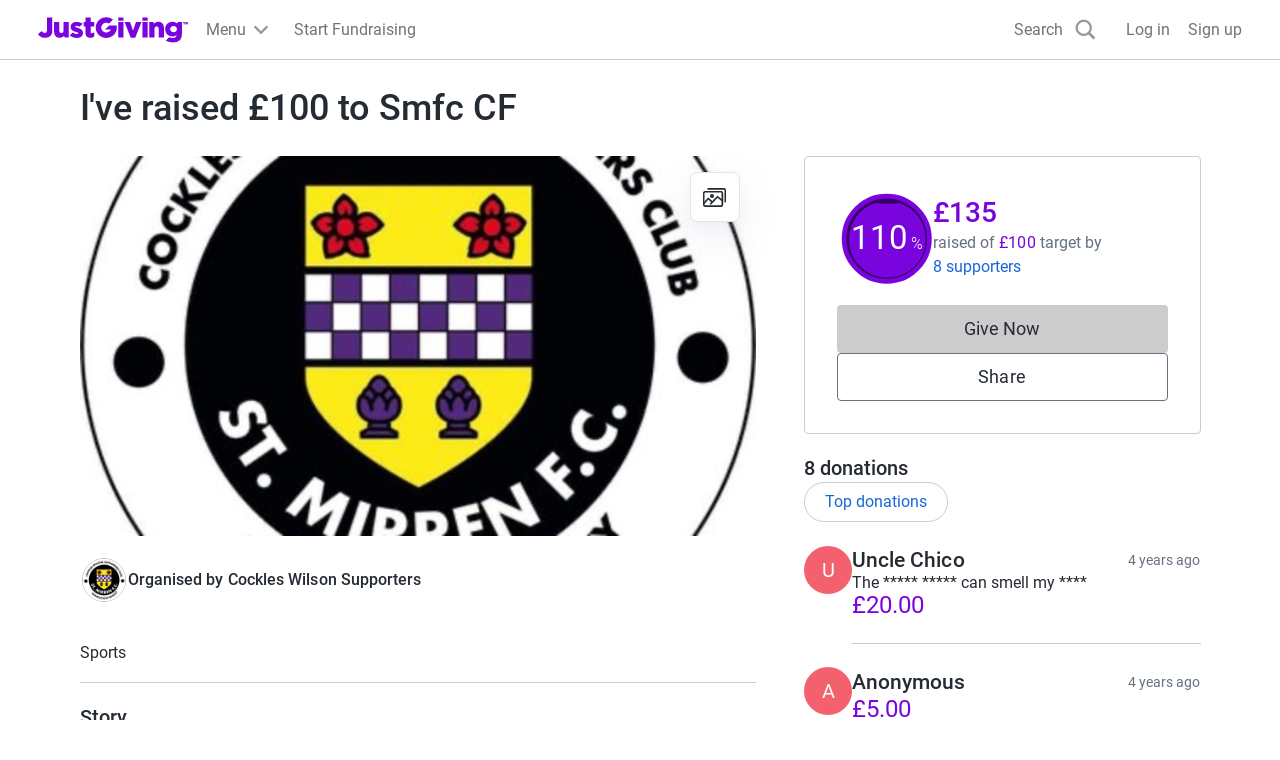

--- FILE ---
content_type: text/html; charset=utf-8
request_url: https://www.justgiving.com/crowdfunding/cockleswilson-supporters-1?utm_term=Bdk4bYE2E
body_size: 41548
content:
<!DOCTYPE html><html lang="en-GB" data-sentry-component="RootLayout" data-sentry-source-file="layout.tsx"><head><meta charSet="utf-8"/><meta name="viewport" content="width=device-width, initial-scale=1" data-sentry-element="meta" data-sentry-source-file="layout.tsx"/><meta name="viewport" content="width=device-width, initial-scale=1"/><link rel="preload" as="image" href="https://images.justgiving.com/image/9adeccf4-939d-46a8-bbd8-19ea3165dd23.jpg?template=Size800w" fetchPriority="high"/><link rel="stylesheet" href="https://www.jg-cdn.com/assets/jg-pages-edge/_next/static/css/8f8b5657d8a967a3.css" data-precedence="next"/><link rel="stylesheet" href="https://www.jg-cdn.com/assets/jg-pages-edge/_next/static/css/374dbe308baf3a2c.css" data-precedence="next"/><link rel="stylesheet" href="https://www.jg-cdn.com/assets/jg-pages-edge/_next/static/css/feb8c970eecba334.css" data-precedence="next"/><link rel="stylesheet" href="https://www.jg-cdn.com/assets/jg-pages-edge/_next/static/css/0cd6a888e9e93822.css" data-precedence="next"/><link rel="stylesheet" href="https://www.jg-cdn.com/assets/jg-pages-edge/_next/static/css/f8de70b26e36691c.css" data-precedence="next"/><link rel="stylesheet" href="https://www.jg-cdn.com/assets/jg-pages-edge/_next/static/css/88a29c16714ea76a.css" data-precedence="next"/><link rel="stylesheet" href="https://www.jg-cdn.com/assets/jg-pages-edge/_next/static/css/7223027e0f850b92.css" data-precedence="next"/><link rel="stylesheet" href="https://www.jg-cdn.com/assets/jg-pages-edge/_next/static/css/d7b404539f60b210.css" data-precedence="next"/><link rel="stylesheet" href="https://www.jg-cdn.com/assets/jg-pages-edge/_next/static/css/5141fa87a3b51068.css" data-precedence="next"/><link rel="stylesheet" href="https://www.jg-cdn.com/assets/jg-pages-edge/_next/static/css/d5a664b6bdf6bb28.css" data-precedence="next"/><link rel="stylesheet" href="https://www.jg-cdn.com/assets/jg-pages-edge/_next/static/css/865dbf8645f270a9.css" data-precedence="next"/><link rel="stylesheet" href="https://www.jg-cdn.com/assets/jg-pages-edge/_next/static/css/db2f8d85ea1cf775.css" data-precedence="next"/><link rel="preload" as="script" fetchPriority="low" href="https://www.jg-cdn.com/assets/jg-pages-edge/_next/static/chunks/webpack-fc6780542f9dcd69.js"/><script src="https://www.jg-cdn.com/assets/jg-pages-edge/_next/static/chunks/52774a7f-0801bdb00bc5bb9d.js" async=""></script><script src="https://www.jg-cdn.com/assets/jg-pages-edge/_next/static/chunks/fd9d1056-05b39e8938378c7d.js" async=""></script><script src="https://www.jg-cdn.com/assets/jg-pages-edge/_next/static/chunks/4777-5f6d51ec5bf6200d.js" async=""></script><script src="https://www.jg-cdn.com/assets/jg-pages-edge/_next/static/chunks/main-app-959b47b7a84463b0.js" async=""></script><script src="https://www.jg-cdn.com/assets/jg-pages-edge/_next/static/chunks/app/global-error-cef493b64b87e686.js" async=""></script><script src="https://www.jg-cdn.com/assets/jg-pages-edge/_next/static/chunks/aaea2bcf-b20a4f660020ab27.js" async=""></script><script src="https://www.jg-cdn.com/assets/jg-pages-edge/_next/static/chunks/7385-8e05ada3489674ae.js" async=""></script><script src="https://www.jg-cdn.com/assets/jg-pages-edge/_next/static/chunks/7210-f0f832e438d2b6a2.js" async=""></script><script src="https://www.jg-cdn.com/assets/jg-pages-edge/_next/static/chunks/1617-7285d771fdb1f254.js" async=""></script><script src="https://www.jg-cdn.com/assets/jg-pages-edge/_next/static/chunks/4550-94f8ae0adcfa9518.js" async=""></script><script src="https://www.jg-cdn.com/assets/jg-pages-edge/_next/static/chunks/900-34b61450a301d19a.js" async=""></script><script src="https://www.jg-cdn.com/assets/jg-pages-edge/_next/static/chunks/6637-a3e9a2f499a7885d.js" async=""></script><script src="https://www.jg-cdn.com/assets/jg-pages-edge/_next/static/chunks/6874-63bda5b5802d19f6.js" async=""></script><script src="https://www.jg-cdn.com/assets/jg-pages-edge/_next/static/chunks/app/crowdfunding/%5BshortName%5D/%5B%5B...other%5D%5D/page-98474936c829d195.js" async=""></script><script src="https://www.jg-cdn.com/assets/jg-pages-edge/_next/static/chunks/app/layout-33e0eaf4f6ba802e.js" async=""></script><script src="https://www.jg-cdn.com/assets/jg-pages-edge/_next/static/chunks/app/error-ad822ea2a4b79fab.js" async=""></script><link rel="preload" href="//vice-prod.sdiapi.com/vice_loader/825512f1-9720-444f-94ca-599e05887e0c/e7f63d31-5065-4d9c-a05b-be068a084ae0" as="script"/><link rel="preload" href="https://www.jg-cdn.com/chrome/chrome-0c08644c472bcf1e4ede.js" as="script"/><link rel="preload" href="https://www.jg-cdn.com/assets/bbid-session-manager/bbid-session-manager.js" as="script"/><meta name="theme-color" content="#7a04dd" data-sentry-element="meta" data-sentry-source-file="layout.tsx"/><link rel="preconnect" href="https://graphql.justgiving.com"/><title>Crowdfunding For Good From JustGiving</title><meta name="description" content="Iʼm raising money to Smfc CF. Support this JustGiving Crowdfunding Page."/><meta name="googlebot-news" content="noindex, nofollow"/><meta name="fb:app_id" content="113010648761829"/><meta name="og:type" content="jgdonation:yimby_project"/><meta name="jgdonation:project_owner" content="Cockles Wilson Supporters"/><meta name="jgdonation:pitchfor" content="Smfc CF"/><meta name="jgdonation:targetamount" content="100"/><meta name="jgdonation:location:latitude" content="0"/><meta name="jgdonation:location:longitude" content="0"/><meta name="jgdonation:location:enddate" content="2022-01-02T23:59:00.000Z"/><meta name="jgdonation:location:activationdate" content="2021-12-02T15:29:00.000Z"/><meta property="og:title" content="Help raise £100 to Smfc CF – JustGiving Crowdfunding"/><meta property="og:description" content="Iʼm raising money to Smfc CF. Support this JustGiving Crowdfunding Page."/><meta property="og:url" content="https://www.justgiving.com/crowdfunding/cockleswilson-supporters-1"/><meta property="og:site_name" content="JustGiving"/><meta property="og:image" content="https://images.justgiving.com/image/9adeccf4-939d-46a8-bbd8-19ea3165dd23.jpg?template=size1200x630face"/><meta property="og:image:secure_url" content="https://images.justgiving.com/image/9adeccf4-939d-46a8-bbd8-19ea3165dd23.jpg?template=size1200x630face"/><meta property="og:image:width" content="1200"/><meta property="og:image:height" content="630"/><meta name="twitter:card" content="summary_large_image"/><meta name="twitter:title" content="Donate to Smfc CF"/><meta name="twitter:description" content="Help Cockles Wilson Supporters raise money to support a great cause"/><meta name="twitter:image" content="https://images.justgiving.com/image/9adeccf4-939d-46a8-bbd8-19ea3165dd23.jpg?template=size1200x630face"/><meta name="twitter:image:alt" content="Smfc CF"/><link rel="stylesheet" href="https://www.jg-cdn.com/chrome/chrome-0c08644c472bcf1e4ede.css"/><script src="https://www.jg-cdn.com/assets/jg-pages-edge/_next/static/chunks/polyfills-42372ed130431b0a.js" noModule=""></script></head><body style="--container-width:1121px"><div><div id="jg-chrome-header" class="jg-chrome"><span><header class="jg-chrome-header jg-background--white" style="color: #7a04dd;"><div class="jg-chrome-header__bar jg-position-relative jg-h-full jg-background--white jg-bdb jg-bd--very-light-grey"><div class="container jg-space-phn jg-h-full"><div class="jg-display-ib jg-h-full"><a href="https://www.justgiving.com" class="jg-display-ib jg-h-full jg-space-pvxs jg-space-phxs jg-space-mlxs jg-space-mlsm@md"><span class="jg-sr-only">JustGiving’s homepage</span><div class="jg-chrome-header__logo-wrapper jg-align--middle jg-position-relative" style="width: 149.58596690150526px; height: 0px; padding-bottom: 17.824277224743614%;"><img class="jg-position-absolute jg-display-b jg-w-full jg-h-full" src="https://www.jg-cdn.com/chrome/1512e535e420ee8a905d8ad330c77819.svg" alt /></div></a><div class="jg-chrome-dropdown-menu jg-text--pull-left jg-position-relative@md jg-h-full jg-align--top jg-space-mlxs@md jg-display-ib"><div class="jg-display-ib jg-position-relative jg-h-full"><button class="jg-chrome-dropdown-menu__button jg-bdn jg-background--transparent jg-cursor-pointer jg-display-ib jg-h-full jg-space-pvn jg-space-phxs jg-text--medium-regular jg-hover-group" aria-haspopup="true" aria-controls="jg-chrome-menu-primary" id="jg-chrome-menu-primary-button"><span class="jg-display-ib jg-align--vertical-center">Menu</span><div class="jg-chrome-animated-chevron jg-position-relative jg-chrome-dropdown-menu__button-caret jg-display-ib jg-align--vertical-middle jg-icon--medium-small@lg jg-chrome-dropdown-menu__button-caret"><div class="jg-position-absolute jg-w-full jg-h-full jg-chrome-animated-chevron__left-wing"><div class="jg-chrome-animated-chevron__wing jg-position-absolute jg-anim--transition-all jg-w-full jg-h-full"><svg viewBox="0 0 12 12" class="jg-display-b jg-position-absolute jg-w-full jg-h-full jg-overflow-visible"><path d="M 0 6 L 6 6"></path></svg></div></div><div class="jg-position-absolute jg-w-full jg-h-full jg-chrome-animated-chevron__right-wing"><div class="jg-chrome-animated-chevron__wing jg-position-absolute jg-anim--transition-all jg-w-full jg-h-full"><svg viewBox="0 0 12 12" class="jg-display-b jg-position-absolute jg-w-full jg-h-full jg-overflow-visible"><path d="M 0 6 L 6 6"></path></svg></div></div></div></button><div class="jg-display-b jg-position-absolute jg-chrome-dropdown-menu__caret jg-anim-fade-in jg-anim-slide-up jg-pin-r jg-space-mrsm jg-pin-auto@md jg-chrome-header__menu-caret-offset@lg jg-space-mrxs@lg" aria-hidden><svg viewBox="0 0 18 9" class="jg-chrome-dropdown-menu__caret-stroke jg-display-b jg-position-absolute jg-color--very-light-grey"><path d="M 0 9 L 9 1 L 18 9"></path></svg><svg viewBox="0 0 20 9" class="jg-chrome-dropdown-menu__caret-fill jg-display-b jg-position-absolute jg-color--very-light-grey"><path d="M 0 10 L 10 1 L 20 10"></path></svg></div></div><nav id="jg-chrome-menu-primary" aria-labelledby="jg-chrome-menu-primary-button" aria-hidden><ul class="jg-chrome-dropdown-menu__content jg-position-absolute jg-w-full jg-space-pvsm jg-space-mtsm@md jg-bd--very-light-grey jg-bdv jg-bdh@md jg-br@md jg-background--white jg-shadow-md jg-anim-fade-in jg-anim-slide-up jg-whitespace-no-wrap"><li class="jg-display-n@lg"><a class="jg-display-b jg-text--medium-regular jg-text-no-underline@hover jg-color--empress jg-color--nero@hover jg-space-pvxs jg-space-phsm jg-space-pvn@md jg-space-mvxs@md jg-space-phmd@md undefined" href="https://www.justgiving.com/create-page">Start Fundraising</a></li><li aria-hidden class="jg-chrome-dropdown-menu__separator jg-bdb jg-bd--gainsboro jg-space-mvsm jg-space-mvms@md jg-display-n@lg"></li><li class><a class="jg-display-b jg-text--medium-regular jg-text-no-underline@hover jg-color--empress jg-color--nero@hover jg-space-pvxs jg-space-phsm jg-space-pvn@md jg-space-mvxs@md jg-space-phmd@md undefined" href="https://www.justgiving.com/fundraising">Fundraising on JustGiving</a></li><li class><a class="jg-display-b jg-text--medium-regular jg-text-no-underline@hover jg-color--empress jg-color--nero@hover jg-space-pvxs jg-space-phsm jg-space-pvn@md jg-space-mvxs@md jg-space-phmd@md undefined" href="https://www.justgiving.com/us/crowdfunding">Crowdfunding</a></li><li class><a class="jg-display-b jg-text--medium-regular jg-text-no-underline@hover jg-color--empress jg-color--nero@hover jg-space-pvxs jg-space-phsm jg-space-pvn@md jg-space-mvxs@md jg-space-phmd@md undefined" href="https://help.justgiving.com/hc/en-us">Help for fundraisers and donors</a></li><li aria-hidden class="jg-chrome-dropdown-menu__separator jg-bdb jg-bd--gainsboro jg-space-mvsm jg-space-mvms@md"></li><li class><a class="jg-display-b jg-text--medium-regular jg-text-no-underline@hover jg-color--empress jg-color--nero@hover jg-space-pvxs jg-space-phsm jg-space-pvn@md jg-space-mvxs@md jg-space-phmd@md undefined" href="https://www.justgiving.com/for-charities/us-home">JustGiving for Charities</a></li><li class><a class="jg-display-b jg-text--medium-regular jg-text-no-underline@hover jg-color--empress jg-color--nero@hover jg-space-pvxs jg-space-phsm jg-space-pvn@md jg-space-mvxs@md jg-space-phmd@md undefined" href="https://www.justgiving.com/en/event-partners">JustGiving for Event Partners</a></li><li class><a class="jg-display-b jg-text--medium-regular jg-text-no-underline@hover jg-color--empress jg-color--nero@hover jg-space-pvxs jg-space-phsm jg-space-pvn@md jg-space-mvxs@md jg-space-phmd@md undefined" href="https://www.justgiving.com/for-charities/products/digital-solutions/digital-solutions-for-corporates">JustGiving for Companies</a></li><li class><a class="jg-display-b jg-text--medium-regular jg-text-no-underline@hover jg-color--empress jg-color--nero@hover jg-space-pvxs jg-space-phsm jg-space-pvn@md jg-space-mvxs@md jg-space-phmd@md undefined" href="https://www.justgiving.com/developer">Developer Tools</a></li></ul></nav></div><a id="chrome-start-fundraising" class="jg-display-n jg-display-ib@lg jg-h-full jg-align--top jg-space-phxs jg-space-mlxs jg-space-mlsm@xl jg-color--empress jg-color--nero@hover jg-text-no-underline@hover" href="https://www.justgiving.com/create-page"><span class="jg-display-b jg-align--middle">Start Fundraising</span></a></div></div></div><div class="jg-chrome-search jg-background--white jg-bdb jg-bd--very-light-grey jg-space-pvsm@md jg-position-absolute jg-w-full jg-anim-slide-down jg-anim-fade-in" id="chrome-search-box"><div class="container jg-space-phsm@md"><div class="row row--no-gutter"><div class="col-xs-12 jg-space-phms@md col-lg-8 offset-lg-2 jg-space-phn@lg col-xl-6 offset-xl-3"><form name="jg-chrome--search-form"><input class="jg-chrome-search__input jg-display-ib jg-align--top jg-form-control jg-font-size--medium jg-font-size--large@md jg-space-pln@md jg-bdn" type="search" id="chromeSearch" name="chromeSearch" autocomplete="off" placeholder="Search for a friend or charity" value aria-labelledby="chrome-search-label" /><input type="submit" class="jg-chrome-search__button jg-display-ib jg-align--top jg-br--0 jg-br@md jg-btn jg-btn--newPrimary" value="Search" /></form></div></div></div></div><div><div class="recapture-banner jg-hidden" style="max-height: 0;"><div class="recapture-banner-wrapper jg-position-relative container"><span class="mail-img" aria-hidden="true"></span><p>Your friends are fundraising. Don't miss out,<a> opt in.</a></p><button aria-label="close banner" class="recapture-banner__close-statement-platform jg-position-absolute"><span class="sr-only">Close</span></button></div></div></div></header></span></div></div><div class="Page_page__tOXLL" data-sentry-component="Page" data-sentry-source-file="Page.tsx"><div data-testid="app" class="DefaultLayout_container__NkOEB"><section aria-label="Fundraiser complete banner"></section><section class="hidden lg-block" aria-label="Page title"><div class="Stack_stack__y3P0m py-5" style="--gap:12px;flex-direction:row;align-items:baseline" data-sentry-element="Element" data-sentry-component="Stack" data-sentry-source-file="Stack.tsx"><h1 class="cp-heading-large m-0">I&#x27;ve raised £100 to Smfc CF</h1></div></section><div class="DefaultLayout_grid__WTyR_"><div class="DefaultLayout_main__OjsKv"><section data-testid="page-cover" class="DefaultLayout_cover__WYuc6"><div class="relative h-full" data-sentry-component="Cover" data-sentry-source-file="Cover.tsx"><button class="btn-unstyled w-full" aria-label="Open media gallery"><img alt="" data-testid="cover-image" data-sentry-element="Image" data-sentry-source-file="CoverImage.tsx" fetchPriority="high" width="811" height="433" decoding="async" data-nimg="1" class="cp-img w-full CoverImage_coverImage__J2oEI CoverImage_rounded__xzibC" style="color:transparent" src="https://images.justgiving.com/image/9adeccf4-939d-46a8-bbd8-19ea3165dd23.jpg?template=Size800w"/></button><div class="CoverImage_actionsContainer__wuonq p-4"><button class="btn-unstyled w-full" aria-label="View gallery"><div class="CoverImage_actionButton__vu7FG"><svg height="24" width="24" viewBox="0 0 24 24" xmlns="http://www.w3.org/2000/svg" data-sentry-element="svg" data-sentry-component="GalleryIcon" data-sentry-source-file="GalleryIcon.tsx"><path d="M18.563 19.754a1.94 1.94 0 01-.014.203l.028-.218a1.742 1.742 0 01-.064.269c-.048.146.085-.192.022-.052a1.386 1.386 0 01-.092.167c-.032.052-.124.162.036-.042a1.38 1.38 0 01-.075.085c-.046.05-.227.197-.006.023a1.372 1.372 0 01-.258.156c.23-.11.107-.048.049-.027a1.356 1.356 0 01-.225.053l.211-.03c-.25.034-.513.015-.765.015H2.278c-.1 0-.197-.001-.297-.014l.211.03a1.606 1.606 0 01-.26-.067c-.142-.05.186.088.05.023a1.308 1.308 0 01-.162-.095c-.05-.033-.158-.128.041.037a1.37 1.37 0 01-.083-.077c-.049-.047-.19-.235-.022-.007a1.406 1.406 0 01-.151-.266c.106.237.046.111.026.05a1.46 1.46 0 01-.052-.231l.029.218c-.041-.327-.014-.671-.014-1V9.019c0-.308-.01-.618.002-.926.002-.04.007-.081.012-.121l-.029.218a1.742 1.742 0 01.064-.269c.048-.146-.085.192-.022.052.026-.058.058-.113.092-.167.032-.052.124-.162-.036.042.024-.03.05-.057.075-.085.046-.05.228-.197.007-.023a1.346 1.346 0 01.258-.156c-.23.11-.108.048-.05.027a1.35 1.35 0 01.226-.053l-.212.03c.25-.034.513-.015.765-.015h15.132c.1 0 .198.001.297.014l-.211-.03a1.604 1.604 0 01.26.067c.143.05-.185-.088-.05-.023.057.027.11.06.163.095.05.033.157.128-.042-.037.03.024.056.05.083.077.049.047.191.235.022.007a1.404 1.404 0 01.151.266c-.106-.237-.046-.111-.026-.05.025.075.04.153.052.231l-.028-.218c.04.327.014.671.014 1v10.782c0 .448.362.821.796.821.434 0 .796-.373.796-.82V8.94c0-.413.014-.817-.048-1.226-.13-.855-.9-1.607-1.72-1.74a3.277 3.277 0 00-.536-.043H2.691c-.362 0-.717-.015-1.073.075a2.1 2.1 0 00-1.066.681c-.33.4-.495.846-.545 1.365-.011.108-.006.22-.006.33v11.173c0 .12-.002.241.01.361.092.957.721 1.782 1.644 2.015.34.087.698.066 1.046.066h15.155c.23 0 .458-.018.682-.075.952-.24 1.603-1.18 1.617-2.169a.815.815 0 00-.797-.82c-.438 0-.79.373-.796.82z" data-sentry-element="path" data-sentry-source-file="GalleryIcon.tsx"></path><path d="M1.657 18.822l2.762-3.142 1.377-1.567H4.67l3.297 2.77.557.467c.171.144.335.24.563.24.21 0 .415-.086.563-.24.284-.292.338-.877 0-1.16l-3.296-2.77-.558-.468c-.17-.143-.335-.24-.563-.24a.77.77 0 00-.563.24l-2.762 3.142L.53 17.661c-.29.331-.318.833 0 1.161.296.305.835.332 1.127 0z" data-sentry-element="path" data-sentry-source-file="GalleryIcon.tsx"></path><path d="M8.223 19.41l2.32-2.391 3.692-3.806.84-.866h-1.126l3.259 2.647 1.451 1.18c.175.14.333.24.564.24a.79.79 0 00.563-.24c.28-.289.341-.884 0-1.162l-3.26-2.647-1.451-1.179c-.174-.141-.332-.24-.563-.24a.787.787 0 00-.563.24l-2.32 2.392a102802.196 102802.196 0 01-4.532 4.672.847.847 0 000 1.16.787.787 0 001.126 0z" data-sentry-element="path" data-sentry-source-file="GalleryIcon.tsx"></path><path d="M5.022 4.642h15.724c.092 0 .182.002.273.014l-.211-.03a1.604 1.604 0 01.26.067c.142.049-.186-.088-.05-.023.056.027.11.06.162.095.05.033.158.128-.041-.037.029.024.056.05.083.077.049.047.19.235.022.007a1.394 1.394 0 01.151.266c-.106-.237-.046-.111-.026-.05.024.075.04.153.052.231l-.029-.218c.041.327.014.671.014 1v10.78c0 .448.363.822.797.822.434 0 .796-.374.796-.821V6.01c0-.412.014-.817-.048-1.226-.131-.855-.9-1.606-1.72-1.739A3.25 3.25 0 0020.695 3H5.022c-.434 0-.796.373-.796.82 0 .448.362.822.796.822z" data-sentry-element="path" data-sentry-source-file="GalleryIcon.tsx"></path><circle cx="9" cy="11" r="2" data-sentry-element="circle" data-sentry-source-file="GalleryIcon.tsx"></circle><defs data-sentry-element="defs" data-sentry-source-file="GalleryIcon.tsx"><clipPath id="clip0" data-sentry-element="clipPath" data-sentry-source-file="GalleryIcon.tsx"></clipPath></defs></svg></div></button></div></div></section><div class="DefaultLayout_paddedContainer__txGhZ"><section class="DefaultLayout_section__cpFUo" aria-label="Page summary"><section class="DefaultLayout_pageOwner__jDk5T" data-testid="page-owner"><div class="Stack_stack__y3P0m PageOwnerTitle_title__jM7ev" style="--gap:12px;flex-direction:row;align-items:baseline" data-sentry-element="Element" data-sentry-component="Stack" data-sentry-source-file="Stack.tsx"><h1 class="cp-heading-large m-0">I&#x27;ve raised £100 to Smfc CF</h1></div><div data-testid="page-owner-component"><div class="Stack_stack__y3P0m" style="--gap:16px;flex-direction:column" data-sentry-element="Element" data-sentry-component="Stack" data-sentry-source-file="Stack.tsx"><div class="Stack_stack__y3P0m" style="--gap:12px;flex-direction:row;align-items:center" data-sentry-element="Element" data-sentry-component="Stack" data-sentry-source-file="Stack.tsx"><img class="cp-avatar cp-avatar-small Avatar_avatar__uxy_q PageOwnerTitle_avatar__XK2ZN" src="https://images.justgiving.com/image/f36b92d7-6812-442c-a0e4-e9e862dd43ad.jpg" alt="" loading="lazy"/><div class="Stack_stack__y3P0m" style="--gap:0;flex-direction:column;align-items:flex-start" data-sentry-element="Element" data-sentry-component="Stack" data-sentry-source-file="Stack.tsx"><strong class="cp-body-medium cp-font-bold">Organised by<!-- --> <!-- -->Cockles Wilson Supporters</strong></div></div></div></div></section></section><section data-testid="totals-section-main" class="DefaultLayout_totalsWrapper__vxMXV DefaultLayout_section__cpFUo" aria-label="Fundraising summary"><!--$!--><template data-dgst="BAILOUT_TO_CLIENT_SIDE_RENDERING"></template><div class="Stack_stack__y3P0m m-3" style="--gap:12px;flex-direction:row" data-sentry-element="Element" data-sentry-component="Stack" data-sentry-source-file="Stack.tsx"><div class="skeleton_animated__aMh0D" style="height:8rem;width:8rem;border-radius:50%" data-sentry-component="Skeleton" data-sentry-source-file="Skeleton.tsx"></div><div class="Stack_stack__y3P0m mt-4" style="--gap:12px;flex-direction:column" data-sentry-element="Element" data-sentry-component="Stack" data-sentry-source-file="Stack.tsx"><div class="skeleton_animated__aMh0D" style="height:2rem;width:20rem;border-radius:undefinedpx" data-sentry-component="Skeleton" data-sentry-source-file="Skeleton.tsx"></div><div class="skeleton_animated__aMh0D" style="height:2rem;width:10rem;border-radius:undefinedpx" data-sentry-component="Skeleton" data-sentry-source-file="Skeleton.tsx"></div></div></div><!--/$--><div id="page-cta-section-main" class="DefaultLayout_callsToAction__K9l_X"><div class="Stack_stack__y3P0m w-full" style="--gap:12px;flex-direction:column" data-sentry-element="Element" data-sentry-component="Stack" data-sentry-source-file="Stack.tsx"><div class="cp-btn w-full DonateButton_disabled__XY4SH"><span aria-hidden="true">Give Now</span><span class="cp-sr-only">Donations cannot currently be made to this page</span></div><button id="share-button-cta" class="cp-btn cp-btn-secondary">Share</button></div></div></section><section class="DefaultLayout_features__73Fai DefaultLayout_section__cpFUo" data-testid="page-features-section" aria-label="Page details"><div class="Stack_stack__y3P0m" style="--gap:0;flex-direction:row;align-items:center;justify-content:flex-start" id="page-features-container" data-testid="page-features-container" data-sentry-element="Element" data-sentry-source-file="Stack.tsx" data-sentry-component="Stack"><span> </span><span>Sports<!-- --> </span></div></section><div data-testid="cause-mini-slot" class="DefaultLayout_section__cpFUo DefaultLayout_topBorder__DPoyy DefaultLayout_causeMini__K4VUK lg-hidden DefaultLayout_hideSection__lb7Cl"></div><main data-testid="main" class="DefaultLayout_topBorder__DPoyy"><section class="py-section"><header class="MainSection_header__9UP9f"><h1 class="cp-heading-small mt-0 mb-3">Story</h1></header><div data-testid="story"><div><div id="read-story" style="max-height:320px" class="ShowMoreInAModal_content__qX7PM"><div class="RichStory_container__mS_Mf" data-sentry-component="RichStory" data-sentry-source-file="RichStory.tsx"><p class="cp-body-medium mb-4 mt-0">this page is now closed. Please do not donate</p></div><div class="ShowMoreInAModal_gradient__jBYD7"></div></div><button class="cp-text-link ShowMoreInAModal_readStoryButton__LwQsY">Read story</button></div></div></section><!--$!--><template data-dgst="BAILOUT_TO_CLIENT_SIDE_RENDERING"></template><!--/$--><div id="timeline-section-marker"></div></main></div></div><aside data-testid="aside" class="DefaultLayout_paddedContainer__txGhZ"><section data-testid="totals-section-aside" class="DefaultLayout_totalsWrapper__vxMXV hidden lg-block" aria-label="Fundraising summary"><!--$!--><template data-dgst="BAILOUT_TO_CLIENT_SIDE_RENDERING"></template><div class="Stack_stack__y3P0m m-3" style="--gap:12px;flex-direction:row" data-sentry-element="Element" data-sentry-component="Stack" data-sentry-source-file="Stack.tsx"><div class="skeleton_animated__aMh0D" style="height:8rem;width:8rem;border-radius:50%" data-sentry-component="Skeleton" data-sentry-source-file="Skeleton.tsx"></div><div class="Stack_stack__y3P0m mt-4" style="--gap:12px;flex-direction:column" data-sentry-element="Element" data-sentry-component="Stack" data-sentry-source-file="Stack.tsx"><div class="skeleton_animated__aMh0D" style="height:2rem;width:20rem;border-radius:undefinedpx" data-sentry-component="Skeleton" data-sentry-source-file="Skeleton.tsx"></div><div class="skeleton_animated__aMh0D" style="height:2rem;width:10rem;border-radius:undefinedpx" data-sentry-component="Skeleton" data-sentry-source-file="Skeleton.tsx"></div></div></div><!--/$--><div id="page-cta-section-aside" class="DefaultLayout_callsToAction__K9l_X"><div class="Stack_stack__y3P0m w-full" style="--gap:12px;flex-direction:column" data-sentry-element="Element" data-sentry-component="Stack" data-sentry-source-file="Stack.tsx"><div class="cp-btn w-full DonateButton_disabled__XY4SH"><span aria-hidden="true">Give Now</span><span class="cp-sr-only">Donations cannot currently be made to this page</span></div><button id="share-button-cta" class="cp-btn cp-btn-secondary">Share</button></div></div></section><section data-testid="cause-mini-slot" class="DefaultLayout_section__cpFUo hidden lg-block DefaultLayout_causeMini__K4VUK DefaultLayout_bottomBorder__daXmJ DefaultLayout_hideSection__lb7Cl"></section><div class="py-section"><div class="Stack_stack__y3P0m" style="--gap:24px;flex-direction:column;align-items:flex-start" data-sentry-element="Element" data-sentry-source-file="Stack.tsx" data-sentry-component="Stack"><section class="Stack_stack__y3P0m w-full" style="--gap:12px;flex-direction:column;justify-content:flex-start" data-sentry-element="Element" data-sentry-source-file="Stack.tsx" data-sentry-component="Stack"><header data-sentry-component="Title" data-sentry-source-file="SupportersList.tsx"><h1 class="cp-heading-small m-0" id="supportersList"><span data-testid="supporters-count">8</span> <!-- -->donations</h1></header><button type="button" class="cp-chip SupportersList_topDonation__tZtbh" aria-pressed="false" data-sentry-element="Chip" data-sentry-component="TopDonations" data-sentry-source-file="SupportersList.tsx">Top donations</button><ul class="m-0 p-0" data-sentry-component="Supporters" data-sentry-source-file="SupportersList.tsx"><li class="SupporterDetails_container__F1yi2" data-testid="supporter" data-sentry-element="Element" data-sentry-source-file="SupporterDetails.tsx"><div class="SupporterDetails_avatar__6usmQ" data-testid="avatar"><svg xmlns="http://www.w3.org/2000/svg" class="DefaultAvatar_small__Xq016" aria-hidden="true" data-sentry-element="svg" data-sentry-component="DefaultAvatar" data-sentry-source-file="DefaultAvatar.tsx"><circle style="fill:var(--color-red-400)" cx="50%" cy="50%" r="50%" data-sentry-element="circle" data-sentry-source-file="DefaultAvatar.tsx"></circle><text x="50%" y="50%" font-size="2rem" fill="white" dominant-baseline="central" text-anchor="middle" data-sentry-element="text" data-sentry-source-file="DefaultAvatar.tsx">U</text></svg></div><div class="Stack_stack__y3P0m SupporterDetails_content__p_abt" style="--gap:16px;flex-direction:column;align-items:flex-start" data-sentry-element="Element" data-sentry-source-file="Stack.tsx" data-sentry-component="Stack"><header class="SupporterDetails_header__3czW_"><h2 class="SupporterDetails_donorName__f_tha cp-heading-extra-small m-0" data-testid="donor-name">Uncle Chico</h2><span class="SupporterDetails_date__zEBmC cp-body-small text-color-grey-400" data-sentry-component="Date" data-sentry-source-file="SupporterDetails.tsx">4 years ago</span></header><span class="SupporterDetails_donationMessage__IPPow" data-sentry-component="Message" data-sentry-source-file="SupporterDetails.tsx">The ***** ***** can smell my ****</span><div class="SupporterDetails_amount__LzYvS branded-text" data-testid="donation-amounts" data-sentry-component="DonationAmounts" data-sentry-source-file="SupporterDetails.tsx">£20.00</div></div></li><li class="SupporterDetails_container__F1yi2" data-testid="supporter" data-sentry-element="Element" data-sentry-source-file="SupporterDetails.tsx"><div class="SupporterDetails_avatar__6usmQ" data-testid="avatar"><svg xmlns="http://www.w3.org/2000/svg" class="DefaultAvatar_small__Xq016" aria-hidden="true" data-sentry-element="svg" data-sentry-component="DefaultAvatar" data-sentry-source-file="DefaultAvatar.tsx"><circle style="fill:var(--color-red-400)" cx="50%" cy="50%" r="50%" data-sentry-element="circle" data-sentry-source-file="DefaultAvatar.tsx"></circle><text x="50%" y="50%" font-size="2rem" fill="white" dominant-baseline="central" text-anchor="middle" data-sentry-element="text" data-sentry-source-file="DefaultAvatar.tsx">A</text></svg></div><div class="Stack_stack__y3P0m SupporterDetails_content__p_abt" style="--gap:16px;flex-direction:column;align-items:flex-start" data-sentry-element="Element" data-sentry-source-file="Stack.tsx" data-sentry-component="Stack"><header class="SupporterDetails_header__3czW_"><h2 class="SupporterDetails_donorName__f_tha cp-heading-extra-small m-0" data-testid="donor-name">Anonymous</h2><span class="SupporterDetails_date__zEBmC cp-body-small text-color-grey-400" data-sentry-component="Date" data-sentry-source-file="SupporterDetails.tsx">4 years ago</span></header><div class="SupporterDetails_amount__LzYvS branded-text" data-testid="donation-amounts" data-sentry-component="DonationAmounts" data-sentry-source-file="SupporterDetails.tsx">£5.00</div></div></li><li class="SupporterDetails_container__F1yi2" data-testid="supporter" data-sentry-element="Element" data-sentry-source-file="SupporterDetails.tsx"><div class="SupporterDetails_avatar__6usmQ" data-testid="avatar"><svg xmlns="http://www.w3.org/2000/svg" class="DefaultAvatar_small__Xq016" aria-hidden="true" data-sentry-element="svg" data-sentry-component="DefaultAvatar" data-sentry-source-file="DefaultAvatar.tsx"><circle style="fill:var(--color-red-400)" cx="50%" cy="50%" r="50%" data-sentry-element="circle" data-sentry-source-file="DefaultAvatar.tsx"></circle><text x="50%" y="50%" font-size="2rem" fill="white" dominant-baseline="central" text-anchor="middle" data-sentry-element="text" data-sentry-source-file="DefaultAvatar.tsx">s</text></svg></div><div class="Stack_stack__y3P0m SupporterDetails_content__p_abt" style="--gap:16px;flex-direction:column;align-items:flex-start" data-sentry-element="Element" data-sentry-source-file="Stack.tsx" data-sentry-component="Stack"><header class="SupporterDetails_header__3czW_"><h2 class="SupporterDetails_donorName__f_tha cp-heading-extra-small m-0" data-testid="donor-name">stevie smfc</h2><span class="SupporterDetails_date__zEBmC cp-body-small text-color-grey-400" data-sentry-component="Date" data-sentry-source-file="SupporterDetails.tsx">4 years ago</span></header><span class="SupporterDetails_donationMessage__IPPow" data-sentry-component="Message" data-sentry-source-file="SupporterDetails.tsx">fuck the sfa</span><div class="SupporterDetails_amount__LzYvS branded-text" data-testid="donation-amounts" data-sentry-component="DonationAmounts" data-sentry-source-file="SupporterDetails.tsx">£40.00</div></div></li><li class="SupporterDetails_container__F1yi2" data-testid="supporter" data-sentry-element="Element" data-sentry-source-file="SupporterDetails.tsx"><div class="SupporterDetails_avatar__6usmQ" data-testid="avatar"><svg xmlns="http://www.w3.org/2000/svg" class="DefaultAvatar_small__Xq016" aria-hidden="true" data-sentry-element="svg" data-sentry-component="DefaultAvatar" data-sentry-source-file="DefaultAvatar.tsx"><circle style="fill:var(--color-purple-400)" cx="50%" cy="50%" r="50%" data-sentry-element="circle" data-sentry-source-file="DefaultAvatar.tsx"></circle><text x="50%" y="50%" font-size="2rem" fill="white" dominant-baseline="central" text-anchor="middle" data-sentry-element="text" data-sentry-source-file="DefaultAvatar.tsx">J</text></svg></div><div class="Stack_stack__y3P0m SupporterDetails_content__p_abt" style="--gap:16px;flex-direction:column;align-items:flex-start" data-sentry-element="Element" data-sentry-source-file="Stack.tsx" data-sentry-component="Stack"><header class="SupporterDetails_header__3czW_"><h2 class="SupporterDetails_donorName__f_tha cp-heading-extra-small m-0" data-testid="donor-name">Jayne Cumming</h2><span class="SupporterDetails_date__zEBmC cp-body-small text-color-grey-400" data-sentry-component="Date" data-sentry-source-file="SupporterDetails.tsx">4 years ago</span></header><span class="SupporterDetails_donationMessage__IPPow" data-sentry-component="Message" data-sentry-source-file="SupporterDetails.tsx">⚫️⚪️🔴</span><div class="SupporterDetails_amount__LzYvS branded-text" data-testid="donation-amounts" data-sentry-component="DonationAmounts" data-sentry-source-file="SupporterDetails.tsx">£10.00</div></div></li><li class="SupporterDetails_container__F1yi2" data-testid="supporter" data-sentry-element="Element" data-sentry-source-file="SupporterDetails.tsx"><div class="SupporterDetails_avatar__6usmQ" data-testid="avatar"><svg xmlns="http://www.w3.org/2000/svg" class="DefaultAvatar_small__Xq016" aria-hidden="true" data-sentry-element="svg" data-sentry-component="DefaultAvatar" data-sentry-source-file="DefaultAvatar.tsx"><circle style="fill:var(--color-green-400)" cx="50%" cy="50%" r="50%" data-sentry-element="circle" data-sentry-source-file="DefaultAvatar.tsx"></circle><text x="50%" y="50%" font-size="2rem" fill="white" dominant-baseline="central" text-anchor="middle" data-sentry-element="text" data-sentry-source-file="DefaultAvatar.tsx">C</text></svg></div><div class="Stack_stack__y3P0m SupporterDetails_content__p_abt" style="--gap:16px;flex-direction:column;align-items:flex-start" data-sentry-element="Element" data-sentry-source-file="Stack.tsx" data-sentry-component="Stack"><header class="SupporterDetails_header__3czW_"><h2 class="SupporterDetails_donorName__f_tha cp-heading-extra-small m-0" data-testid="donor-name">Cameron Caldwell</h2><span class="SupporterDetails_date__zEBmC cp-body-small text-color-grey-400" data-sentry-component="Date" data-sentry-source-file="SupporterDetails.tsx">4 years ago</span></header><div class="SupporterDetails_amount__LzYvS branded-text" data-testid="donation-amounts" data-sentry-component="DonationAmounts" data-sentry-source-file="SupporterDetails.tsx">£10.00</div></div></li></ul><div class="cp-btn w-full DonateButton_disabled__XY4SH"><span aria-hidden="true">Give Now</span><span class="cp-sr-only">Donations cannot currently be made to this page</span></div></section></div></div></aside><div class="DefaultLayout_paddedContainer__txGhZ"><div class="DefaultLayout_section__cpFUo DefaultLayout_topBorder__DPoyy"><section aria-labelledby="about-fundraiser-heading" data-sentry-component="AboutFundraiser" data-sentry-source-file="AboutFundraiser.tsx"><h1 id="about-fundraiser-heading" class="cp-heading-small mt-0">About fundraiser</h1><div class="Stack_stack__y3P0m" style="--gap:16px;flex-direction:row;align-items:flex-start" data-sentry-element="Element" data-sentry-component="Stack" data-sentry-source-file="Stack.tsx"><img class="cp-avatar cp-avatar-small Avatar_avatar__uxy_q" src="https://images.justgiving.com/image/f36b92d7-6812-442c-a0e4-e9e862dd43ad.jpg" alt="" loading="lazy"/><div>Cockles Wilson Supporters<div class="cp-body-small text-color-grey-400 mt-1">Organiser</div><div class="Stack_stack__y3P0m mt-3" style="--gap:8px;flex-direction:row;align-items:center" data-sentry-element="Element" data-sentry-source-file="Stack.tsx" data-sentry-component="Stack"><svg xmlns="http://www.w3.org/2000/svg" viewBox="0 0 24 24" height="16" width="16" class="MessageFundraiserButton_messageIcon__iOnNL" data-sentry-element="IconEmail" data-sentry-source-file="MessageFundraiserButton.tsx"><path d="M16.594 11.143 20.93 8.43l.001 7.928-4.337-5.215ZM4.718 17.527l4.347-5.289 2.939 1.809 2.94-1.793 4.346 5.273H4.718ZM2.932 8.43l4.336 2.713-4.336 5.214V8.43Zm0-2.498h17.69v.22l-8.845 5.588-8.845-5.587v-.221ZM23 5.93A1.93 1.93 0 0 0 21.07 4H2.93A1.93 1.93 0 0 0 1 5.93v11.6a1.93 1.93 0 0 0 1.93 1.93h18.14A1.93 1.93 0 0 0 23 17.53V5.93Z"></path></svg><button class="cp-text-link cp-body-small MessageFundraiserButton_messageFundraiserButton__yWxFI">Message Cockles</button></div></div></div></section></div><section data-testid="footer-secondary-section" class="DefaultLayout_section__cpFUo DefaultLayout_topBorder__DPoyy"><section aria-label="Donation summary"><header><h1 class="cp-heading-small mt-0 mb-5">Donation summary</h1></header><div class="Stack_stack__y3P0m" style="--gap:16px;flex-direction:column" data-sentry-element="Element" data-sentry-component="Stack" data-sentry-source-file="Stack.tsx"><dl class="m-0"><div class="Stack_stack__y3P0m" style="--gap:8px;flex-direction:column" data-sentry-element="Element" data-sentry-component="Stack" data-sentry-source-file="Stack.tsx"><dt class="cp-body-medium">Total</dt><dd class="ml-0 branded-text"><div class="cp-body-large">£135.00</div></dd></div></dl><dl class="Stack_stack__y3P0m m-0 DonationSummary_donationSummaryList___S4Lw" style="--gap:12px;flex-direction:row" data-sentry-element="Element" data-sentry-source-file="Stack.tsx" data-sentry-component="Stack"></dl></div></section></section><div class="DefaultLayout_bottomWrapper__LXFh1"><div data-testid="footer-tertiary-section" class="DefaultLayout_bottom___6fki"><section aria-label="Further actions"><div class="ReportPage_container__3SVO7" data-sentry-component="ReportPage" data-sentry-source-file="ReportPage.tsx"><img alt="" data-sentry-element="Image" data-sentry-source-file="ReportPage.tsx" loading="lazy" width="16" height="16" decoding="async" data-nimg="1" style="color:transparent" src="https://www.jg-cdn.com/assets/jg-pages-edge/_next/static/media/report-page.8a9eb051.svg"/><a class="cp-body-small ml-2 text-color-grey-400" href="https://help.justgiving.com/hc/en-us/articles/202871602-I-have-concerns-about-a-Crowdfunding-Page-what-should-I-do" rel="noopener noreferrer" target="_blank">Report page</a></div></section></div></div></div></div></div></div><div><div id="jg-chrome-footer" class="jg-chrome"><footer class="jg-chrome-footer jg-bdt jg-bd--very-light-grey jg-background--white" role="contentinfo"><div><div class="jg-display-n@lg"><nav><ol><li class="jg-bdb jg-bd--gainsboro"><button class="jg-background--transparent jg-h5 jg-space-mvn jg-text--pull-left jg-outline-n jg-position-relative jg-w-full jg-space-pvms jg-space-phsm jg-space-phms@md jg-cursor-pointer jg-hover-group" aria-haspopup="true" aria-controls="jg-chrome-footer-0" id="jg-chrome-footer-0-button"><h2 class="jg-space-mvn jg-display-ib jg-color--nero jg-color--black@group-hover jg-h5">For Fundraisers &amp; Donors</h2><div class="jg-position-absolute jg-pin-t jg-pin-r jg-h-full"><div class="jg-align--middle"><div class="jg-chrome-animated-chevron jg-position-relative jg-icon--medium-small jg-space-mrsm jg-space-mrms@md jg-stroke--nobel jg-stroke--empress@group-hover"><div class="jg-position-absolute jg-w-full jg-h-full jg-chrome-animated-chevron__left-wing"><div class="jg-chrome-animated-chevron__wing jg-position-absolute jg-anim--transition-all jg-w-full jg-h-full"><svg viewBox="0 0 12 12" class="jg-display-b jg-position-absolute jg-w-full jg-h-full jg-overflow-visible"><path d="M 0 6 L 6 6"></path></svg></div></div><div class="jg-position-absolute jg-w-full jg-h-full jg-chrome-animated-chevron__right-wing"><div class="jg-chrome-animated-chevron__wing jg-position-absolute jg-anim--transition-all jg-w-full jg-h-full"><svg viewBox="0 0 12 12" class="jg-display-b jg-position-absolute jg-w-full jg-h-full jg-overflow-visible"><path d="M 0 6 L 6 6"></path></svg></div></div></div></div></div></button><ol class="jg-space-pbsm jg-hidden" id="jg-chrome-footer-0" aria-labelledby="jg-chrome-footer-0-button"><li><a class="jg-text--regular jg-display-b jg-color--empress jg-color--nero@hover jg-text-no-underline@hover jg-space-pvxs jg-space-phsm jg-space-phms@md" href="https://www.justgiving.com/create-page/cause">Raise money for a charity</a></li><li><a class="jg-text--regular jg-display-b jg-color--empress jg-color--nero@hover jg-text-no-underline@hover jg-space-pvxs jg-space-phsm jg-space-phms@md" href="https://www.justgiving.com/create-page/crowdfunding/category">Start crowdfunding</a></li><li><a class="jg-text--regular jg-display-b jg-color--empress jg-color--nero@hover jg-text-no-underline@hover jg-space-pvxs jg-space-phsm jg-space-phms@md" href="https://www.justgiving.com/user-account">Your fundraising</a></li><li><a class="jg-text--regular jg-display-b jg-color--empress jg-color--nero@hover jg-text-no-underline@hover jg-space-pvxs jg-space-phsm jg-space-phms@md" href="https://help.justgiving.com/hc/en-us">Help &amp; support</a></li></ol></li><li class="jg-bdb jg-bd--gainsboro"><button class="jg-background--transparent jg-h5 jg-space-mvn jg-text--pull-left jg-outline-n jg-position-relative jg-w-full jg-space-pvms jg-space-phsm jg-space-phms@md jg-cursor-pointer jg-hover-group" aria-haspopup="true" aria-controls="jg-chrome-footer-1" id="jg-chrome-footer-1-button"><h2 class="jg-space-mvn jg-display-ib jg-color--nero jg-color--black@group-hover jg-h5">For Charities</h2><div class="jg-position-absolute jg-pin-t jg-pin-r jg-h-full"><div class="jg-align--middle"><div class="jg-chrome-animated-chevron jg-position-relative jg-icon--medium-small jg-space-mrsm jg-space-mrms@md jg-stroke--nobel jg-stroke--empress@group-hover"><div class="jg-position-absolute jg-w-full jg-h-full jg-chrome-animated-chevron__left-wing"><div class="jg-chrome-animated-chevron__wing jg-position-absolute jg-anim--transition-all jg-w-full jg-h-full"><svg viewBox="0 0 12 12" class="jg-display-b jg-position-absolute jg-w-full jg-h-full jg-overflow-visible"><path d="M 0 6 L 6 6"></path></svg></div></div><div class="jg-position-absolute jg-w-full jg-h-full jg-chrome-animated-chevron__right-wing"><div class="jg-chrome-animated-chevron__wing jg-position-absolute jg-anim--transition-all jg-w-full jg-h-full"><svg viewBox="0 0 12 12" class="jg-display-b jg-position-absolute jg-w-full jg-h-full jg-overflow-visible"><path d="M 0 6 L 6 6"></path></svg></div></div></div></div></div></button><ol class="jg-space-pbsm jg-hidden" id="jg-chrome-footer-1" aria-labelledby="jg-chrome-footer-1-button"><li><a class="jg-text--regular jg-display-b jg-color--empress jg-color--nero@hover jg-text-no-underline@hover jg-space-pvxs jg-space-phsm jg-space-phms@md" href="https://www.justgiving.com/for-charities/us-home">Join now</a></li><li><a class="jg-text--regular jg-display-b jg-color--empress jg-color--nero@hover jg-text-no-underline@hover jg-space-pvxs jg-space-phsm jg-space-phms@md" href="https://www.justgiving.com/sso">Log in to your charity account</a></li><li><a class="jg-text--regular jg-display-b jg-color--empress jg-color--nero@hover jg-text-no-underline@hover jg-space-pvxs jg-space-phsm jg-space-phms@md" href="https://justgiving-charitysupport.zendesk.com">Help &amp; support for charities</a></li><li><a class="jg-text--regular jg-display-b jg-color--empress jg-color--nero@hover jg-text-no-underline@hover jg-space-pvxs jg-space-phsm jg-space-phms@md" href="https://blog.justgiving.com">Read our charity blog</a></li></ol></li><li class="jg-bdb jg-bd--gainsboro"><button class="jg-background--transparent jg-h5 jg-space-mvn jg-text--pull-left jg-outline-n jg-position-relative jg-w-full jg-space-pvms jg-space-phsm jg-space-phms@md jg-cursor-pointer jg-hover-group" aria-haspopup="true" aria-controls="jg-chrome-footer-2" id="jg-chrome-footer-2-button"><h2 class="jg-space-mvn jg-display-ib jg-color--nero jg-color--black@group-hover jg-h5">For companies &amp; partners</h2><div class="jg-position-absolute jg-pin-t jg-pin-r jg-h-full"><div class="jg-align--middle"><div class="jg-chrome-animated-chevron jg-position-relative jg-icon--medium-small jg-space-mrsm jg-space-mrms@md jg-stroke--nobel jg-stroke--empress@group-hover"><div class="jg-position-absolute jg-w-full jg-h-full jg-chrome-animated-chevron__left-wing"><div class="jg-chrome-animated-chevron__wing jg-position-absolute jg-anim--transition-all jg-w-full jg-h-full"><svg viewBox="0 0 12 12" class="jg-display-b jg-position-absolute jg-w-full jg-h-full jg-overflow-visible"><path d="M 0 6 L 6 6"></path></svg></div></div><div class="jg-position-absolute jg-w-full jg-h-full jg-chrome-animated-chevron__right-wing"><div class="jg-chrome-animated-chevron__wing jg-position-absolute jg-anim--transition-all jg-w-full jg-h-full"><svg viewBox="0 0 12 12" class="jg-display-b jg-position-absolute jg-w-full jg-h-full jg-overflow-visible"><path d="M 0 6 L 6 6"></path></svg></div></div></div></div></div></button><ol class="jg-space-pbsm jg-hidden" id="jg-chrome-footer-2" aria-labelledby="jg-chrome-footer-2-button"><li><a class="jg-text--regular jg-display-b jg-color--empress jg-color--nero@hover jg-text-no-underline@hover jg-space-pvxs jg-space-phsm jg-space-phms@md" href="https://www.justgiving.com/for-charities/products/digital-solutions/digital-solutions-for-corporates">Corporate fundraising</a></li><li><a class="jg-text--regular jg-display-b jg-color--empress jg-color--nero@hover jg-text-no-underline@hover jg-space-pvxs jg-space-phsm jg-space-phms@md" href="https://www.justgiving.com/en/event-partners">Event partners</a></li><li><a class="jg-text--regular jg-display-b jg-color--empress jg-color--nero@hover jg-text-no-underline@hover jg-space-pvxs jg-space-phsm jg-space-phms@md" href="https://www.justgiving.com/developer">Developer Tools</a></li></ol></li><li class="jg-bdb jg-bd--gainsboro"><button class="jg-background--transparent jg-h5 jg-space-mvn jg-text--pull-left jg-outline-n jg-position-relative jg-w-full jg-space-pvms jg-space-phsm jg-space-phms@md jg-cursor-pointer jg-hover-group" aria-haspopup="true" aria-controls="jg-chrome-footer-3" id="jg-chrome-footer-3-button"><h2 class="jg-space-mvn jg-display-ib jg-color--nero jg-color--black@group-hover jg-h5">About JustGiving</h2><div class="jg-position-absolute jg-pin-t jg-pin-r jg-h-full"><div class="jg-align--middle"><div class="jg-chrome-animated-chevron jg-position-relative jg-icon--medium-small jg-space-mrsm jg-space-mrms@md jg-stroke--nobel jg-stroke--empress@group-hover"><div class="jg-position-absolute jg-w-full jg-h-full jg-chrome-animated-chevron__left-wing"><div class="jg-chrome-animated-chevron__wing jg-position-absolute jg-anim--transition-all jg-w-full jg-h-full"><svg viewBox="0 0 12 12" class="jg-display-b jg-position-absolute jg-w-full jg-h-full jg-overflow-visible"><path d="M 0 6 L 6 6"></path></svg></div></div><div class="jg-position-absolute jg-w-full jg-h-full jg-chrome-animated-chevron__right-wing"><div class="jg-chrome-animated-chevron__wing jg-position-absolute jg-anim--transition-all jg-w-full jg-h-full"><svg viewBox="0 0 12 12" class="jg-display-b jg-position-absolute jg-w-full jg-h-full jg-overflow-visible"><path d="M 0 6 L 6 6"></path></svg></div></div></div></div></div></button><ol class="jg-space-pbsm jg-hidden" id="jg-chrome-footer-3" aria-labelledby="jg-chrome-footer-3-button"><li><a class="jg-text--regular jg-display-b jg-color--empress jg-color--nero@hover jg-text-no-underline@hover jg-space-pvxs jg-space-phsm jg-space-phms@md" href="https://www.justgiving.com/about-us">Who we are</a></li><li><a class="jg-text--regular jg-display-b jg-color--empress jg-color--nero@hover jg-text-no-underline@hover jg-space-pvxs jg-space-phsm jg-space-phms@md" href="https://www.justgiving.com/jobs">Careers at JustGiving</a></li></ol></li></ol></nav></div><div class="jg-display-n jg-display-b@lg"><div class="container"><div class="row jg-space-phxs@md"><nav id="foot-text-section-for-fundraisers-&amp;-donors" aria-labelledby="foot-text-section-for-fundraisers-&amp;-donors-label" class="col-lg-6 col-xl-3 bottom-border jg-space-mtmd@xl jg-space-mbxs@xl jg-space-mbsm@sm"><h2 id="foot-text-section-for-fundraisers-&amp;-donors-label" class="jg-space-mbmd@xl jg-space-mtsm jg-h5">For Fundraisers &amp; Donors</h2><ul class="jg-list--unstyled"><li><a class="jg-text--regular jg-display-b jg-space-pvxs jg-color--empress jg-color--nero@hover jg-text-no-underline@hover" href="https://www.justgiving.com/create-page/cause">Raise money for a charity</a></li><li><a class="jg-text--regular jg-display-b jg-space-pvxs jg-color--empress jg-color--nero@hover jg-text-no-underline@hover" href="https://www.justgiving.com/create-page/crowdfunding/category">Start crowdfunding</a></li><li><a class="jg-text--regular jg-display-b jg-space-pvxs jg-color--empress jg-color--nero@hover jg-text-no-underline@hover" href="https://www.justgiving.com/user-account">Your fundraising</a></li><li><a class="jg-text--regular jg-display-b jg-space-pvxs jg-color--empress jg-color--nero@hover jg-text-no-underline@hover" href="https://help.justgiving.com/hc/en-us">Help &amp; support</a></li></ul></nav><nav id="foot-text-section-for-charities" aria-labelledby="foot-text-section-for-charities-label" class="col-lg-6 col-xl-3 bottom-border jg-space-mtmd@xl jg-space-mbxs@xl jg-space-mbsm@sm"><h2 id="foot-text-section-for-charities-label" class="jg-space-mbmd@xl jg-space-mtsm jg-h5">For Charities</h2><ul class="jg-list--unstyled"><li><a class="jg-text--regular jg-display-b jg-space-pvxs jg-color--empress jg-color--nero@hover jg-text-no-underline@hover" href="https://www.justgiving.com/for-charities/us-home">Join now</a></li><li><a class="jg-text--regular jg-display-b jg-space-pvxs jg-color--empress jg-color--nero@hover jg-text-no-underline@hover" href="https://www.justgiving.com/sso">Log in to your charity account</a></li><li><a class="jg-text--regular jg-display-b jg-space-pvxs jg-color--empress jg-color--nero@hover jg-text-no-underline@hover" href="https://justgiving-charitysupport.zendesk.com">Help &amp; support for charities</a></li><li><a class="jg-text--regular jg-display-b jg-space-pvxs jg-color--empress jg-color--nero@hover jg-text-no-underline@hover" href="https://blog.justgiving.com">Read our charity blog</a></li></ul></nav><nav id="foot-text-section-for-companies-&amp;-partners" aria-labelledby="foot-text-section-for-companies-&amp;-partners-label" class="col-lg-6 col-xl-3 bottom-border jg-space-mtmd@xl jg-space-mbxs@xl jg-space-mbsm@sm"><h2 id="foot-text-section-for-companies-&amp;-partners-label" class="jg-space-mbmd@xl jg-space-mtsm jg-h5">For companies &amp; partners</h2><ul class="jg-list--unstyled"><li><a class="jg-text--regular jg-display-b jg-space-pvxs jg-color--empress jg-color--nero@hover jg-text-no-underline@hover" href="https://www.justgiving.com/for-charities/products/digital-solutions/digital-solutions-for-corporates">Corporate fundraising</a></li><li><a class="jg-text--regular jg-display-b jg-space-pvxs jg-color--empress jg-color--nero@hover jg-text-no-underline@hover" href="https://www.justgiving.com/en/event-partners">Event partners</a></li><li><a class="jg-text--regular jg-display-b jg-space-pvxs jg-color--empress jg-color--nero@hover jg-text-no-underline@hover" href="https://www.justgiving.com/developer">Developer Tools</a></li></ul></nav><nav id="foot-text-section-about-justgiving" aria-labelledby="foot-text-section-about-justgiving-label" class="col-lg-6 col-xl-3 bottom-border jg-space-mtmd@xl jg-space-mbxs@xl jg-space-mbsm@sm"><h2 id="foot-text-section-about-justgiving-label" class="jg-space-mbmd@xl jg-space-mtsm jg-h5">About JustGiving</h2><ul class="jg-list--unstyled"><li><a class="jg-text--regular jg-display-b jg-space-pvxs jg-color--empress jg-color--nero@hover jg-text-no-underline@hover" href="https://www.justgiving.com/about-us">Who we are</a></li><li><a class="jg-text--regular jg-display-b jg-space-pvxs jg-color--empress jg-color--nero@hover jg-text-no-underline@hover" href="https://www.justgiving.com/jobs">Careers at JustGiving</a></li></ul></nav></div></div></div></div><div class="jg-space-mtmd jg-space-pbsm"><div class="container"><div class="row jg-space-phxs@md jg-space-pbsm@xl"><div class="col-xs-12 col-xl-9 jg-space-ptsm@xl"><a href="https://www.justgiving.com" class target="_blank" rel="noopener noreferrer"><span class="jg-sr-only">JustGiving’s homepage</span><img class="jg-chrome-footer__logo-wrapper jg-display-b jg-space-mtxs jg-chrome-footer__logo-wrapper--jg" src="https://www.jg-cdn.com/chrome/1512e535e420ee8a905d8ad330c77819.svg" alt /></a><ul class="jg-space-mbsm jg-space-mbxs@md jg-space-mtms"><li class="jg-display-b jg-display-ib@md jg-space-mrms@md"><a class="jg-display-b jg-space-pvxs jg-text--medium jg-text-no-underline@hover jg-color--empress jg-color--nero@hover" href="https://www.justgiving.com/info/terms-of-service" target="_blank" rel="noopener noreferrer">Terms of Use</a></li><li class="jg-display-b jg-display-ib@md jg-space-mrms@md"><a class="jg-display-b jg-space-pvxs jg-text--medium jg-text-no-underline@hover jg-color--empress jg-color--nero@hover" href="https://www.justgiving.com/info/privacy" target="_blank" rel="noopener noreferrer">Privacy policy</a></li><li class="jg-display-b jg-display-ib@md jg-space-mrms@md"><a class="jg-display-b jg-space-pvxs jg-text--medium jg-text-no-underline@hover jg-color--empress jg-color--nero@hover" href="https://www.justgiving.com/info/cookies" target="_blank" rel="noopener noreferrer">Cookie policy</a></li><li class="jg-display-b jg-display-ib@md jg-space-mrms@md"><a class="jg-display-b jg-space-pvxs jg-text--medium jg-text-no-underline@hover jg-color--empress jg-color--nero@hover" href="https://www.justgiving.com/info/accessibility-statement" target="_blank" rel="noopener noreferrer">Accessibility Statement</a></li></ul></div><div class="col-xs-12 col-xl-3"><div class="jg-text--medium-light jg-space-mbsm jg-space-mtms jg-space-mtxs@xl">Find us on</div><ul class="icon-container"><li class="icon-box"><a href="https://www.facebook.com/justgivingusa" class><span class="jg-sr-only">JustGiving on Facebook</span><div class="icon"><svg fill="none" xmlns="http://www.w3.org/2000/svg" viewBox="0 0 110 110"><path d="M98.214 0c3.274 0 6.057 1.146 8.349 3.438C108.854 5.729 110 8.511 110 11.786v86.428c0 3.274-1.146 6.057-3.437 8.349-2.292 2.291-5.075 3.437-8.349 3.437H64.576V72.679h14.241L81.517 55h-16.94V43.46c0-6.22 3.274-9.33 9.821-9.33h7.612V19.151c-4.583-.819-9.085-1.228-13.505-1.228-4.747 0-8.839.9-12.276 2.701-3.274 1.8-5.893 4.502-7.858 8.103-1.964 3.6-2.946 7.857-2.946 12.767V55h-15.47v17.679h15.47V110h-33.64c-3.273 0-6.056-1.146-8.348-3.437C1.147 104.271 0 101.488 0 98.214V11.786c0-3.274 1.146-6.057 3.438-8.348C5.729 1.146 8.511 0 11.786 0h86.428z" fill="#818B99"/></svg></div></a></li><li class="icon-box"><a href="https://www.instagram.com/justgiving/" class><span class="jg-sr-only">JustGiving on Instagram</span><div class="icon"><svg fill="none" xmlns="http://www.w3.org/2000/svg" viewBox="0 0 114 110"><path d="M36.134 35.112c5.768-5.566 12.723-8.349 20.866-8.349 8.143 0 15.013 2.783 20.612 8.349 5.767 5.401 8.651 12.03 8.651 19.888 0 7.857-2.884 14.569-8.651 20.134-5.599 5.402-12.47 8.103-20.612 8.103-8.143 0-15.098-2.701-20.866-8.103-5.598-5.566-8.397-12.277-8.397-20.134 0-7.857 2.799-14.487 8.397-19.888zm7.38 32.901c3.731 3.602 8.227 5.402 13.486 5.402s9.754-1.8 13.487-5.402c3.732-3.6 5.598-7.939 5.598-13.013s-1.866-9.412-5.598-13.013c-3.733-3.602-8.228-5.402-13.487-5.402s-9.755 1.8-13.487 5.402c-3.732 3.6-5.598 7.939-5.598 13.013s1.866 9.412 5.598 13.013zm48.602-46.897c1.357 1.146 2.036 2.62 2.036 4.42 0 1.8-.679 3.355-2.036 4.665-1.187 1.31-2.714 1.964-4.58 1.964s-3.478-.655-4.835-1.964c-1.357-1.31-2.036-2.865-2.036-4.665 0-1.8.679-3.274 2.036-4.42 1.357-1.31 2.969-1.964 4.835-1.964s3.393.654 4.58 1.964zm21.63 11.295c.169 4.42.254 11.95.254 22.589 0 10.64-.085 18.17-.254 22.59-.509 9.984-3.648 17.76-9.416 23.325-5.598 5.402-13.571 8.267-23.92 8.594-4.58.327-12.383.491-23.41.491-11.027 0-18.83-.164-23.41-.491-10.349-.491-18.322-3.438-23.92-8.839a23.793 23.793 0 01-5.344-6.875c-1.357-2.62-2.375-5.157-3.054-7.612-.509-2.455-.763-5.32-.763-8.594C.169 73.17 0 65.64 0 55c0-10.64.17-18.252.509-22.835.509-9.821 3.562-17.433 9.16-22.835C15.269 3.765 23.242.737 33.59.246 38.17.082 45.973 0 57 0c11.027 0 18.83.082 23.41.246 10.349.49 18.322 3.519 23.92 9.084 5.768 5.402 8.907 13.096 9.416 23.08zm-12.215 55c.509-1.31.933-2.947 1.273-4.911.339-2.128.593-4.583.763-7.366.17-2.947.254-5.32.254-7.12V41.986c0-1.801-.084-4.093-.254-6.875-.17-2.947-.424-5.402-.763-7.367-.34-2.127-.764-3.846-1.273-5.156-2.035-5.074-5.683-8.593-10.942-10.558-1.357-.49-3.138-.9-5.343-1.227-2.036-.328-4.58-.573-7.634-.737-2.884-.164-5.26-.246-7.125-.246H43.513c-1.866 0-4.325.082-7.38.246-2.883.164-5.428.41-7.633.737-2.036.327-3.732.736-5.09 1.227-5.258 1.964-8.905 5.484-10.941 10.558-.51 1.31-.933 3.029-1.273 5.157-.339 1.964-.593 4.42-.763 7.366-.17 2.782-.254 5.074-.254 6.875V71.45c.17 2.455.339 4.583.508 6.384.17 1.637.425 3.356.764 5.156.34 1.8.678 3.274 1.018 4.42 2.205 5.074 5.852 8.593 10.942 10.558 1.357.49 3.053.9 5.089 1.227 2.205.328 4.75.573 7.634.737 3.053.164 5.428.246 7.125.246h27.228c1.866 0 4.24-.082 7.125-.246 3.053-.164 5.598-.41 7.634-.737 2.205-.327 3.986-.736 5.343-1.227 5.26-2.128 8.907-5.648 10.942-10.558z" fill="#818B99"/></svg></div></a></li><li class="icon-box"><a href="https://www.tiktok.com/@justgiving" class><span class="jg-sr-only">JustGiving on TikTok</span><div class="icon"><svg fill="none" xmlns="http://www.w3.org/2000/svg" viewBox="0 0 103 118"><path d="M75.73 0H55.408v80.377c0 9.577-7.816 17.443-17.543 17.443s-17.543-7.866-17.543-17.443c0-9.406 7.643-17.102 17.022-17.444v-20.18C16.674 43.097 0 59.685 0 80.378 0 101.24 17.022 118 38.039 118c21.017 0 38.038-16.93 38.038-37.623V39.162A47.736 47.736 0 00103 48.055v-20.18C87.715 27.362 75.73 15.05 75.73 0z" fill="#818B99"/></svg></div></a></li><li class="icon-box"><a href="https://www.youtube.com/@JustGivingTV" class><span class="jg-sr-only">JustGiving on Youtube</span><div class="icon"><svg fill="none" xmlns="http://www.w3.org/2000/svg" viewBox="0 0 125 88"><path d="M123.755 18.988s-1.221-8.626-4.981-12.414c-4.76-4.986-10.083-5.01-12.524-5.303C88.77 0 62.524 0 62.524 0h-.048S36.23 0 18.75 1.27c-2.441.294-7.764.318-12.524 5.304-3.76 3.788-4.956 12.414-4.956 12.414S0 29.13 0 39.247v9.482c0 10.117 1.245 20.258 1.245 20.258s1.22 8.627 4.956 12.415c4.76 4.985 11.01 4.814 13.794 5.352C30.005 87.707 62.5 88 62.5 88s26.27-.049 43.75-1.295c2.441-.293 7.764-.318 12.524-5.303 3.76-3.788 4.981-12.415 4.981-12.415S125 58.87 125 48.73v-9.482c0-10.117-1.245-20.259-1.245-20.259zm-74.17 41.25V25.074L83.35 42.717 49.585 60.239z" fill="#818B99"/></svg></div></a></li><li class="icon-box"><a href="https://www.linkedin.com/company/justgiving" class><span class="jg-sr-only">JustGiving on LinkedIn</span><div class="icon"><svg fill="none" xmlns="http://www.w3.org/2000/svg" viewBox="0 0 114 110"><g clip-path="url(#a)"><path d="M105.561 0H8.416C3.763 0 0 3.545 0 7.928v94.123C0 106.434 3.763 110 8.416 110h97.145c4.654 0 8.439-3.566 8.439-7.928V7.928C114 3.545 110.215 0 105.561 0zm-71.74 93.736H16.9V41.228h16.922v52.508zm-8.46-59.662c-5.433 0-9.82-4.232-9.82-9.453 0-5.22 4.387-9.453 9.82-9.453 5.41 0 9.796 4.232 9.796 9.453 0 5.2-4.386 9.453-9.796 9.453zm71.784 59.662h-16.9V68.213c0-6.08-.111-13.922-8.795-13.922-8.794 0-10.13 6.639-10.13 13.492v25.953H44.441V41.228h16.21v7.176h.222c2.249-4.125 7.77-8.486 15.987-8.486 17.122 0 20.284 10.871 20.284 25.008v28.81z" fill="#818B99"/></g><defs><clipPath id="a"><path fill="#fff" d="M0 0h114v110H0z"/></clipPath></defs></svg></div></a></li><li class="icon-box"><a href="https://x.com/justgiving" class><span class="jg-sr-only">JustGiving on X</span><div class="icon"><svg fill="none" xmlns="http://www.w3.org/2000/svg" viewBox="0 0 125 110"><path d="M98.445 0h19.167L75.737 46.595 125 110H86.427l-30.21-38.455L21.646 110H2.468l44.79-49.839L0 0h39.552L66.86 35.15 98.445 0zm-6.727 98.83h10.621L33.781 10.584H22.383L91.718 98.83z" fill="#818B99"/></svg></div></a></li></ul></div></div></div></div></footer></div></div><div id="modal-dialog-slot"></div><script src="https://www.jg-cdn.com/assets/jg-pages-edge/_next/static/chunks/webpack-fc6780542f9dcd69.js" async=""></script><script>(self.__next_f=self.__next_f||[]).push([0]);self.__next_f.push([2,null])</script><script>self.__next_f.push([1,"1:HL[\"https://www.jg-cdn.com/assets/jg-pages-edge/_next/static/css/8f8b5657d8a967a3.css\",\"style\"]\n2:HL[\"https://www.jg-cdn.com/assets/jg-pages-edge/_next/static/css/374dbe308baf3a2c.css\",\"style\"]\n3:HL[\"https://www.jg-cdn.com/assets/jg-pages-edge/_next/static/css/feb8c970eecba334.css\",\"style\"]\n4:HL[\"https://www.jg-cdn.com/assets/jg-pages-edge/_next/static/css/0cd6a888e9e93822.css\",\"style\"]\n5:HL[\"https://www.jg-cdn.com/assets/jg-pages-edge/_next/static/css/f8de70b26e36691c.css\",\"style\"]\n6:HL[\"https://www.jg-cdn.com/assets/jg-pages-edge/_next/static/css/88a29c16714ea76a.css\",\"style\"]\n7:HL[\"https://www.jg-cdn.com/assets/jg-pages-edge/_next/static/css/7223027e0f850b92.css\",\"style\"]\n8:HL[\"https://www.jg-cdn.com/assets/jg-pages-edge/_next/static/css/d7b404539f60b210.css\",\"style\"]\n9:HL[\"https://www.jg-cdn.com/assets/jg-pages-edge/_next/static/css/5141fa87a3b51068.css\",\"style\"]\na:HL[\"https://www.jg-cdn.com/assets/jg-pages-edge/_next/static/css/d5a664b6bdf6bb28.css\",\"style\"]\nb:HL[\"https://www.jg-cdn.com/assets/jg-pages-edge/_next/static/css/865dbf8645f270a9.css\",\"style\"]\nc:HL[\"https://www.jg-cdn.com/assets/jg-pages-edge/_next/static/css/db2f8d85ea1cf775.css\",\"style\"]\n"])</script><script>self.__next_f.push([1,"d:I[14360,[],\"\"]\n10:I[69257,[],\"\"]\n13:I[14857,[],\"\"]\n16:I[7759,[\"6470\",\"static/chunks/app/global-error-cef493b64b87e686.js\"],\"default\"]\n11:[\"shortName\",\"cockleswilson-supporters-1\",\"d\"]\n12:[\"other\",\"\",\"oc\"]\n17:[]\n"])</script><script>self.__next_f.push([1,"0:[\"$\",\"$Ld\",null,{\"buildId\":\"oUNwOJ-JNNeu_T5hXtyDj\",\"assetPrefix\":\"https://www.jg-cdn.com/assets/jg-pages-edge\",\"urlParts\":[\"\",\"crowdfunding\",\"cockleswilson-supporters-1?utm_term=Bdk4bYE2E\"],\"initialTree\":[\"\",{\"children\":[\"crowdfunding\",{\"children\":[[\"shortName\",\"cockleswilson-supporters-1\",\"d\"],{\"children\":[[\"other\",\"\",\"oc\"],{\"children\":[\"__PAGE__?{\\\"utm_term\\\":\\\"Bdk4bYE2E\\\"}\",{}]}]}]}]},\"$undefined\",\"$undefined\",true],\"initialSeedData\":[\"\",{\"children\":[\"crowdfunding\",{\"children\":[[\"shortName\",\"cockleswilson-supporters-1\",\"d\"],{\"children\":[[\"other\",\"\",\"oc\"],{\"children\":[\"__PAGE__\",{},[[\"$Le\",\"$Lf\",[[\"$\",\"link\",\"0\",{\"rel\":\"stylesheet\",\"href\":\"https://www.jg-cdn.com/assets/jg-pages-edge/_next/static/css/88a29c16714ea76a.css\",\"precedence\":\"next\",\"crossOrigin\":\"$undefined\"}],[\"$\",\"link\",\"1\",{\"rel\":\"stylesheet\",\"href\":\"https://www.jg-cdn.com/assets/jg-pages-edge/_next/static/css/7223027e0f850b92.css\",\"precedence\":\"next\",\"crossOrigin\":\"$undefined\"}],[\"$\",\"link\",\"2\",{\"rel\":\"stylesheet\",\"href\":\"https://www.jg-cdn.com/assets/jg-pages-edge/_next/static/css/d7b404539f60b210.css\",\"precedence\":\"next\",\"crossOrigin\":\"$undefined\"}],[\"$\",\"link\",\"3\",{\"rel\":\"stylesheet\",\"href\":\"https://www.jg-cdn.com/assets/jg-pages-edge/_next/static/css/5141fa87a3b51068.css\",\"precedence\":\"next\",\"crossOrigin\":\"$undefined\"}],[\"$\",\"link\",\"4\",{\"rel\":\"stylesheet\",\"href\":\"https://www.jg-cdn.com/assets/jg-pages-edge/_next/static/css/d5a664b6bdf6bb28.css\",\"precedence\":\"next\",\"crossOrigin\":\"$undefined\"}],[\"$\",\"link\",\"5\",{\"rel\":\"stylesheet\",\"href\":\"https://www.jg-cdn.com/assets/jg-pages-edge/_next/static/css/865dbf8645f270a9.css\",\"precedence\":\"next\",\"crossOrigin\":\"$undefined\"}],[\"$\",\"link\",\"6\",{\"rel\":\"stylesheet\",\"href\":\"https://www.jg-cdn.com/assets/jg-pages-edge/_next/static/css/db2f8d85ea1cf775.css\",\"precedence\":\"next\",\"crossOrigin\":\"$undefined\"}]]],null],null]},[null,[\"$\",\"$L10\",null,{\"parallelRouterKey\":\"children\",\"segmentPath\":[\"children\",\"crowdfunding\",\"children\",\"$11\",\"children\",\"$12\",\"children\"],\"error\":\"$undefined\",\"errorStyles\":\"$undefined\",\"errorScripts\":\"$undefined\",\"template\":[\"$\",\"$L13\",null,{}],\"templateStyles\":\"$undefined\",\"templateScripts\":\"$undefined\",\"notFound\":\"$undefined\",\"notFoundStyles\":\"$undefined\"}]],null]},[null,[\"$\",\"$L10\",null,{\"parallelRouterKey\":\"children\",\"segmentPath\":[\"children\",\"crowdfunding\",\"children\",\"$11\",\"children\"],\"error\":\"$undefined\",\"errorStyles\":\"$undefined\",\"errorScripts\":\"$undefined\",\"template\":[\"$\",\"$L13\",null,{}],\"templateStyles\":\"$undefined\",\"templateScripts\":\"$undefined\",\"notFound\":\"$undefined\",\"notFoundStyles\":\"$undefined\"}]],null]},[null,[\"$\",\"$L10\",null,{\"parallelRouterKey\":\"children\",\"segmentPath\":[\"children\",\"crowdfunding\",\"children\"],\"error\":\"$undefined\",\"errorStyles\":\"$undefined\",\"errorScripts\":\"$undefined\",\"template\":[\"$\",\"$L13\",null,{}],\"templateStyles\":\"$undefined\",\"templateScripts\":\"$undefined\",\"notFound\":\"$undefined\",\"notFoundStyles\":\"$undefined\"}]],null]},[[[[\"$\",\"link\",\"0\",{\"rel\":\"stylesheet\",\"href\":\"https://www.jg-cdn.com/assets/jg-pages-edge/_next/static/css/8f8b5657d8a967a3.css\",\"precedence\":\"next\",\"crossOrigin\":\"$undefined\"}],[\"$\",\"link\",\"1\",{\"rel\":\"stylesheet\",\"href\":\"https://www.jg-cdn.com/assets/jg-pages-edge/_next/static/css/374dbe308baf3a2c.css\",\"precedence\":\"next\",\"crossOrigin\":\"$undefined\"}],[\"$\",\"link\",\"2\",{\"rel\":\"stylesheet\",\"href\":\"https://www.jg-cdn.com/assets/jg-pages-edge/_next/static/css/feb8c970eecba334.css\",\"precedence\":\"next\",\"crossOrigin\":\"$undefined\"}],[\"$\",\"link\",\"3\",{\"rel\":\"stylesheet\",\"href\":\"https://www.jg-cdn.com/assets/jg-pages-edge/_next/static/css/0cd6a888e9e93822.css\",\"precedence\":\"next\",\"crossOrigin\":\"$undefined\"}],[\"$\",\"link\",\"4\",{\"rel\":\"stylesheet\",\"href\":\"https://www.jg-cdn.com/assets/jg-pages-edge/_next/static/css/f8de70b26e36691c.css\",\"precedence\":\"next\",\"crossOrigin\":\"$undefined\"}]],\"$L14\"],null],null],\"couldBeIntercepted\":false,\"initialHead\":[null,\"$L15\"],\"globalErrorComponent\":\"$16\",\"missingSlots\":\"$W17\"}]\n"])</script><script>self.__next_f.push([1,"18:I[87512,[\"8218\",\"static/chunks/aaea2bcf-b20a4f660020ab27.js\",\"7385\",\"static/chunks/7385-8e05ada3489674ae.js\",\"7210\",\"static/chunks/7210-f0f832e438d2b6a2.js\",\"1617\",\"static/chunks/1617-7285d771fdb1f254.js\",\"4550\",\"static/chunks/4550-94f8ae0adcfa9518.js\",\"900\",\"static/chunks/900-34b61450a301d19a.js\",\"6637\",\"static/chunks/6637-a3e9a2f499a7885d.js\",\"6874\",\"static/chunks/6874-63bda5b5802d19f6.js\",\"7953\",\"static/chunks/app/crowdfunding/%5BshortName%5D/%5B%5B...other%5D%5D/page-98474936c829d195.js\"],\"\"]\n19:I[13594,[\"7385\",\"static/chunks/7385-8e05ada3489674ae.js\",\"7210\",\"static/chunks/7210-f0f832e438d2b6a2.js\",\"4550\",\"static/chunks/4550-94f8ae0adcfa9518.js\",\"3185\",\"static/chunks/app/layout-33e0eaf4f6ba802e.js\"],\"StyledJsxRegistry\"]\n1a:I[80365,[\"7385\",\"static/chunks/7385-8e05ada3489674ae.js\",\"7210\",\"static/chunks/7210-f0f832e438d2b6a2.js\",\"4550\",\"static/chunks/4550-94f8ae0adcfa9518.js\",\"3185\",\"static/chunks/app/layout-33e0eaf4f6ba802e.js\"],\"AuthProvider\"]\n14:[\"$\",\"html\",null,{\"lang\":\"en-GB\",\"data-sentry-component\":\"RootLayout\",\"data-sentry-source-file\":\"layout.tsx\",\"children\":[[\"$\",\"head\",null,{\"children\":[[\"$\",\"meta\",null,{\"name\":\"viewport\",\"content\":\"width=device-width, initial-scale=1\",\"data-sentry-element\":\"meta\",\"data-sentry-source-file\":\"layout.tsx\"}],[\"$\",\"meta\",null,{\"name\":\"theme-color\",\"content\":\"#7a04dd\",\"data-sentry-element\":\"meta\",\"data-sentry-source-file\":\"layout.tsx\"}],[\"$\",\"link\",null,{\"rel\":\"preconnect\",\"href\":\"https://graphql.justgiving.com\"}],[[\"$\",\"link\",\"chrome-styles\",{\"rel\":\"stylesheet\",\"href\":\"https://www.jg-cdn.com/chrome/chrome-0c08644c472bcf1e4ede.css\"}]],[\"$\",\"$L18\",null,{\"id\":\"gtm\",\"strategy\":\"lazyOnload\",\"data-cookieconsent\":\"marketing\",\"data-sentry-element\":\"Script\",\"data-sentry-component\":\"GoogleTagManager\",\"data-sentry-source-file\":\"GoogleTagManager.tsx\",\"children\":\"(function(w,d,s,l,i){w[l]=w[l]||[];w[l].push({'gtm.start':\\nnew Date().getTime(),event:'gtm.js'});var f=d.getElementsByTagName(s)[0],\\nj=d.createElement(s),dl=l!='dataLayer'?'\u0026l='+l:'';j.defer=true;j.src=\\n'https://www.googl"])</script><script>self.__next_f.push([1,"etagmanager.com/gtm.js?id='+i+dl;var n=d.querySelector('[nonce]');\\nn\u0026\u0026j.setAttribute('nonce',n.nonce||n.getAttribute('nonce'));f.parentNode.insertBefore(j,f);\\n})(window,document,'script','dataLayer','GTM-WL6ZNN');\"}],[false,[[\"$\",\"$L18\",null,{\"id\":\"sourceDefense\",\"children\":\"vice={config:{viceAccountId:'825512f1-9720-444f-94ca-599e05887e0c',viceSiteId:'e7f63d31-5065-4d9c-a05b-be068a084ae0'}}\"}],[\"$\",\"$L18\",null,{\"id\":\"sourceDefense-2\",\"src\":\"//vice-prod.sdiapi.com/vice_loader/825512f1-9720-444f-94ca-599e05887e0c/e7f63d31-5065-4d9c-a05b-be068a084ae0\"}]]]]}],[\"$\",\"body\",null,{\"style\":{\"--container-width\":\"1121px\"},\"children\":[\"$\",\"$L19\",null,{\"data-sentry-element\":\"StyledJsxRegistry\",\"data-sentry-source-file\":\"layout.tsx\",\"children\":[\"$\",\"$L1a\",null,{\"data-sentry-element\":\"AuthProvider\",\"data-sentry-source-file\":\"layout.tsx\",\"children\":\"$L1b\"}]}]}]]}]\n"])</script><script>self.__next_f.push([1,"1c:I[64873,[\"8218\",\"static/chunks/aaea2bcf-b20a4f660020ab27.js\",\"7385\",\"static/chunks/7385-8e05ada3489674ae.js\",\"7210\",\"static/chunks/7210-f0f832e438d2b6a2.js\",\"1617\",\"static/chunks/1617-7285d771fdb1f254.js\",\"4550\",\"static/chunks/4550-94f8ae0adcfa9518.js\",\"900\",\"static/chunks/900-34b61450a301d19a.js\",\"6637\",\"static/chunks/6637-a3e9a2f499a7885d.js\",\"6874\",\"static/chunks/6874-63bda5b5802d19f6.js\",\"7953\",\"static/chunks/app/crowdfunding/%5BshortName%5D/%5B%5B...other%5D%5D/page-98474936c829d195.js\"],\"default\"]\n1d:I[24744,[\"7385\",\"static/chunks/7385-8e05ada3489674ae.js\",\"7210\",\"static/chunks/7210-f0f832e438d2b6a2.js\",\"4550\",\"static/chunks/4550-94f8ae0adcfa9518.js\",\"3185\",\"static/chunks/app/layout-33e0eaf4f6ba802e.js\"],\"PageComponentsProvider\"]\n1e:I[79766,[\"7385\",\"static/chunks/7385-8e05ada3489674ae.js\",\"7601\",\"static/chunks/app/error-ad822ea2a4b79fab.js\"],\"default\"]\n"])</script><script>self.__next_f.push([1,"1b:[\"$\",\"$L1c\",null,{\"formats\":\"$undefined\",\"locale\":\"en-GB\",\"messages\":{\"fundraising\":{\"fundraising\":\"fundraising\",\"noSupportersMessage\":\"Become {name}'s first supporter by making a donation\",\"startFundraising\":\"Start fundraising\",\"bannerTitle\":\"Create your own fundraising page and help support a cause\",\"pageClosed\":\" This page is now closed, but you can still\",\"donateToCause\":\"donate to the cause directly\",\"completed\":\"Fundraiser complete\"},\"campaign\":{\"startFundraising\":\"Start fundraising\",\"campaign\":\"campaign\",\"noSupportersMessage\":\"Try making a donation to get things going\",\"closedOn\":\"Closed {endDate}\",\"closesOn\":\"Closes {endDate}\",\"joinCampaign\":\"Join campaign\"},\"charity\":{\"registrationNumber\":\"RCN\",\"findOutMore\":\"Find out more about fundraising with JustGiving\"},\"cause\":{\"runBy\":\"Campaign by\",\"charitiesWeSupport\":\"Charities we support\",\"verified\":\"Verified by JustGiving\",\"goToCausePage\":\"Go to {causeName}'s page\"},\"cover\":{\"change\":\"Change cover\"},\"total\":{\"raisedBySupporters\":\"\u003ca\u003e{count}\u003c/a\u003e \u003cb\u003e{count, plural, =1 {supporter} other {supporters}} \u003c/b\u003e\",\"raisedAmountOf\":\"\u003ca\u003eraised\u003c/a\u003e \u003cb\u003e{amount}\u003c/b\u003e \u003cc\u003eof\u003c/c\u003e\",\"amountRaisedBy\":\"\u003ca\u003e{amount}\u003c/a\u003e raised\",\"raisedOftarget\":\"\u003ca\u003eraised of\u003c/a\u003e \u003cb\u003e{amount}\u003c/b\u003e \u003cc\u003etarget\u003c/c\u003e\",\"amountRaised\":\"\u003ca\u003e{amount}\u003c/a\u003e \u003cb\u003eraised\u003c/b\u003e\",\"amountRaisedSoFar\":\"\u003ca\u003e{amount}\u003c/a\u003e \u003cb\u003eraised so far\u003c/b\u003e\",\"raisedSoFar\":\"\u003ca\u003eraised so far\u003c/a\u003e\",\"beFirstToDonate\":\"Be the first to donate\",\"beTheFirstToSupport\":\"Be the first to support this cause\",\"amountRaisedOfTarget\":\"\u003ca\u003e{amount}\u003c/a\u003e \u003cb\u003eraised of\u003c/b\u003e \u003cc\u003e{target}\u003c/c\u003e \u003cd\u003etarget\u003c/d\u003e\"},\"totals\":{\"ofTargetBy\":\"\u003ca\u003eof\u003c/a\u003e \u003cb\u003e{target}\u003c/b\u003e \u003cc\u003etarget\u003c/c\u003e \",\"raisedOfTarget\":\"\u003ca\u003eraised of\u003c/a\u003e \u003cb\u003e{target}\u003c/b\u003e \u003cc\u003etarget\u003c/c\u003e \",\"raised\":\"raised\",\"raisedBySupporters\":\"{count} {count, plural, =1 {supporter} other {supporters}}\",\"raisedByDonations\":\"{count} {count, plural, =1 {donation} other {donations}}\",\"peopleSupportTheCause\":\"\u003ca\u003eThis cause has\u003c/a\u003e \u003cb\u003e{count} {count, plural, =1 {supporter} other {supporters}}\u003c/b\u003e\"},\"story\":{\"title\":\"Story\",\"aboutUs\":\"About us\",\"continueReading\":{\"label\":\"Continue reading\"},\"readStory\":{\"label\":\"Read story\",\"modal\":{\"title\":\"{name}'s story\"}}},\"contactOrganiserModal\":{\"title\":{\"title\":\"Contact {name}\",\"fallbackName\":\"organiser\"}},\"contactOrganiserForm\":{\"subject\":\"Subject\",\"email\":\"Your email address (optional)\",\"message\":\"Your message\",\"discard\":\"Discard\",\"confirm\":\"Send message\",\"messageError\":\"Please enter a message\",\"subjectError\":\"Please select a subject\",\"htmlTagError\":\"HTML tags are not allowed in your message. Please remove them and try again.\"},\"contactOrganiser\":{\"sso\":{\"message\":\"Log in to contact the organiser\"},\"toast\":{\"success\":\"Message has been sent\"}},\"occasion\":{\"birthday\":{\"withoutDateLabel\":\"Celebrating the birthday of {name}\"},\"wedding\":{\"withoutDateLabel\":\"Celebrating the wedding of {names}\"},\"other\":{\"withoutDateLabel\":\"{description}\"},\"inMemory\":{\"label\":\"In memory of {name}\"}},\"event\":{\"startFundraising\":\"Start fundraising for this event\",\"redirectHeading\":\"Complete your sign up on the {eventName} website\",\"redirectDescription\":\"Once you’re signed up and created your page, you’ll be able to join your teammates.\",\"redirectGoToLink\":\"Go to partner site\",\"redirectGoToLinkNewTab\":\"(opens new tab)\"},\"eventReminder\":{\"setReminder\":\"Set a reminder\",\"title\":\"Event reminder modal\",\"heading\":\"Set a reminder\",\"text\":\"Add { ownerName }’s event to your calendar so you don’t miss it.\",\"outlookWeb\":\"Outlook Web\",\"calendar\":{\"title\":{\"withOwner\":\"{ ownerName } is fundraising for { charityName }\",\"withNoOwner\":\"{ eventName } by { charityName }\"},\"descriptionLine1\":{\"withOwnerWithTarget\":\"{ ownerName } is joining { eventName } to fundraise { targetAmountFormatted } for { charityName }.\",\"withOwnerNoTarget\":\"{ ownerName } is joining { eventName } to fundraise for { charityName }.\",\"withNoOwner\":\"{ charityName } is hosting { eventName }.\"},\"descriptionLine2\":\"Show your support on their JustGiving page: { url }\"}},\"team\":{\"createTeam\":\"Create a team\",\"joinTeam\":\"Join team\",\"joinTeamInMem\":\"Join fundraisers\",\"inMemoryTeam\":{\"share\":{\"heading\":\"Remembering { pageOwnerName }\"},\"newExperience\":\"We’ve made some updates to your fundraising page.\"}},\"donationSummary\":{\"heading\":\"Donation summary\",\"totalAmount\":\"Total\",\"onlineAmount\":\"Online\",\"offlineAmount\":\"Offline\",\"fundraiserRaisedAmount\":\"Fundraisers\",\"directDonationAmount\":\"Direct\",\"textDonations\":\"Text\",\"feesDisclaimer\":\"Charities pay a small fee for our service.\",\"feesLearnMore\":\"Learn more about fees\",\"caAb488Statement\":\"This page has been created by a user of this platform to solicit donations to a charitable organization which has not provided consent or permission for this solicitation and has not reviewed or approved the content generated by this user. Donations may be used by a recipient charitable organization on an unrestricted basis, regardless of any commitment made by this user or any designations or restrictions made by you when making the donation.\"},\"timestamp\":{\"secondsAgo\":\"seconds ago\"},\"common\":{\"share\":\"Share\",\"anonymous\":\"Anonymous\",\"donateButtonInactive\":\"Donations cannot currently be made to this page\",\"justgiving\":\"JustGiving\",\"giveNow\":\"Give Now\",\"team\":\"Team\",\"event\":\"Event\",\"giftAid\":\"Gift Aid\",\"new\":\"New\",\"close\":\"Close\",\"showMore\":\"Show more\",\"raisingMoneyFor\":\"Raising money for\",\"and\":\"and\",\"findOutMore\":\"Find out more\",\"of\":\"of\",\"loading\":\"Loading\",\"participants\":\"Participants\",\"learnMore\":\"Learn more\",\"to\":\"to\",\"organisedBy\":\"Organised by\",\"campaignBy\":\"Campaign by\",\"on\":\"on\",\"preview\":\"Preview\",\"target\":\"target\"},\"metadata\":{\"individual\":{\"title\":\"{fundraiserName} is fundraising for {charityName}\"},\"team\":{\"title\":\"{title} is fundraising for {charityName}\"},\"organisation\":{\"title\":\"{title} - JustGiving\"},\"inMem\":{\"title\":\"Remembering {personName}\"},\"crowdfunding\":{\"title\":\"Crowdfunding For Good From JustGiving\"},\"defaultFundraiserName\":\"Someone wonderful\",\"defaultCharityName\":\"a great cause\",\"description\":\"Help {fundraiserName} raise money to support {charityName}\"},\"stickyBar\":{\"fundraisingFor_campaign\":\"Fundraising for \u003ca\u003e{campaignName}\u003c/a\u003e run by \u003cb\u003e{charityName}\u003c/b\u003e\",\"fundraisingFor_charity\":\"Fundraising for \u003ca\u003e{charityName}\u003c/a\u003e\"},\"pageOwnerActions\":{\"editPage\":\"Manage page\"},\"timeline\":{\"banner\":{\"title\":\"Post updates and find new features in your page admin.\",\"button\":\"Go to page updates\"},\"title\":\"Updates\",\"open\":\"Open timeline images\",\"totalCountTitle\":\"updates\",\"create\":{\"title\":\"Post an update\",\"placeholder\":\"Tell your supporters how you're getting on...\",\"post\":\"Post\",\"deleteImage\":\"Delete image\",\"imageUpload\":{\"sizeError\":\"File size cannot exceed { fileSize }\"},\"confirmationMessage\":\"Your update has been created\"},\"share\":{\"heading\":\"Sharing is powerful\",\"subHeading\":\"Let your friends know what you've been up to this time\"},\"menu\":\"Update options\",\"deleteFitnessTimelineEntry\":{\"label\":\"Remove activity\"},\"deleteNonFitnessTimelineEntry\":{\"label\":\"Remove update\"},\"deleteTimelineEntry\":{\"confirmationMessage\":\"Your update has been removed\",\"modal\":{\"fitnessTitle\":\"Removing activity\",\"nonFitnessTitle\":\"Removing update\",\"confirm\":\"Yes, remove\",\"dismiss\":\"No, don't remove\",\"fitnessConfirmationMessage\":\"Removing this update from your timeline will also reduce the total shown in the fitness totaliser on your fundraising page\",\"nonFitnessConfirmationMessage\":\"Removing this update from your timeline will remove it from this page\"},\"errorMessage\":\"There was an error removing your update - please try again\"},\"mapAndRouteDisclaimer\":\"\u003cb\u003eStrava policy update\u003c/b\u003e: Route maps are no longer shareable on third-party apps, like JustGiving. Your fitness updates are still visible.\",\"showOlderUpdates\":\"Show older updates\",\"updates\":\"Updates\",\"showMore\":\"See more updates\"},\"supporters\":{\"cancelled\":\"Cancelled\",\"direct\":{\"showMore\":\"Show more\u003cspan\u003e supporters\u003c/span\u003e\",\"title\":\"{count, plural, =0 {Donations} =1 {donation} other {donations}}\"},\"peerGroup\":{\"showMore\":\"Show more\u003cspan\u003e teams\u003c/span\u003e\",\"title\":\"{count, plural, =0 {Teams} =1 {team} other {teams}}\"},\"individual\":{\"showMore\":\"Show more\u003cspan\u003e fundraisers\u003c/span\u003e\",\"title\":\"{count, plural, =0 {Fundraisers} =1 {fundraiser} other {fundraisers}}\"},\"showMoreError\":\"Failed to load more supporters, please try again.\",\"raisedBy\":\"raised by \u003cspan\u003e{count} {count, plural, =1 {supporter} other {supporters}}\u003c/span\u003e\",\"topDonations\":\"Top donations\",\"averageDonation\":\"Donation average is \"},\"sharePage\":{\"heading\":{\"individual\":\"Help {pageOwnerName}\",\"team\":\"Help {pageOwnerName}'s team\",\"pageOwner\":\"Share your page\",\"organisation\":\"Help {organisation}\"},\"subHeading\":\"Sharing this cause with your network could help raise up to 5x more in donations. Select a platform to make it happen:\",\"subHeadingVariantB\":\"Sharing this cause with your network could help raise up to 5x more in donations.\",\"additionalLinks\":\"You can also help by sharing this link on:\",\"copyLinkHeading\":\"...or do your own thing entirely:\",\"qrCode\":\"QR code\",\"print\":\"Print\",\"copyLink\":\"Copy link\",\"copied\":\"Copied\",\"socialCopyButton\":{\"socialCopyButtonLabel\":\"Copy {socialNetwork} link\",\"confirmation\":\"Link copied\"}},\"share\":{\"share\":\"Share\",\"twitter\":{\"fallback\":\"You can help raise money by donating online #JustGiving\",\"organisation\":{\"firstPerson\":\"Help us raise money for {charityName} by donating online #JustGiving\",\"thirdPerson\":\"You can help raise money for {charityName} by donating online #JustGiving\"},\"individual\":{\"firstPerson\":\"I'm fundraising for {charityName}. Check out my @JustGiving page and please donate if you can. Thank you! #JustGiving\",\"thirdPerson\":\"My friend { name } is fundraising for {charityName}. Check out their @JustGiving page and please donate if you can. Thank you! #JustGiving\"},\"crowdfunding\":{\"individual\":{\"firstPerson\":\"I'm raising {target} {title}. Check out my @JustGiving page and please donate if you can. Thank you! #JustGiving\",\"thirdPerson\":\"My friend { name } is raising {target} {title}. Check out their @JustGiving page and please donate if you can. Thank you! #JustGiving\"}}},\"email\":{\"subject\":\"Support a great cause today\",\"body\":{\"fallback\":\"You can help raise money for by donating online\",\"organisation\":{\"firstPerson\":\"Help us raise money for {charityName} by donating online\",\"thirdPerson\":\"You can help raise money for {charityName} by donating online\"},\"individual\":{\"firstPerson\":\"Just a quick email to let you know that I’ve decided to fundraise for { charityName }, and I’d really appreciate your support.\\n\\nDonating through JustGiving is simple, fast and totally secure. Once you donate, they'll send your money directly to {charityName}, so it's the most efficient way to give - saving time and cutting costs for the charity.\\n\\nYou can donate to my JustGiving page by clicking here\",\"thirdPerson\":\"Just a quick email to let you know that my friend { name } is fundraising for { charityName }, and they’d really appreciate your support.\\n\\nDonating through JustGiving is simple, fast and totally secure. Once you donate, they'll send your money directly to {charityName}, so it's the most efficient way to give - saving time and cutting costs for the charity.\\n\\nYou can donate to their JustGiving page by clicking here\"},\"crowdfunding\":{\"individual\":{\"firstPerson\":\"Just a quick email to let you know that I’m raising {target} {title}, and I’d really appreciate your support.\\n\\nDonating through JustGiving is simple, fast and totally secure. Your details are safe with JustGiving - they'll never sell them on or send unwanted emails. Once you donate, I will withdraw funds directly, so it's the most efficient way to give - saving time and cutting costs. You can donate to my JustGiving page by clicking here\",\"thirdPerson\":\"Just a quick email to let you know that my friend { name } is raising {target} {title}, and they’d really appreciate your support.\\n\\nDonating through JustGiving is simple, fast and totally secure. Your details are safe with JustGiving - they'll never sell them on or send unwanted emails. Once you donate, I will withdraw funds directly, so it's the most efficient way to give - saving time and cutting costs. You can donate to my JustGiving page by clicking here\"}},\"greeting\":\"Hello\",\"charityGiftAid\":\"JustGiving sends your donation straight to {charityName} and automatically reclaims Gift Aid if you are a UK taxpayer, so your donation is worth even more.\",\"thanks\":\"Thank you for your support!\"}},\"textMessage\":{\"fallback\":\"You can help raise money for by donating online {pageUrl}\",\"organisation\":{\"firstPerson\":\"Help us raise money for {charityName} by donating online {pageUrl}\",\"thirdPerson\":\"You can help raise money for {charityName} by donating online {pageUrl}\"},\"individual\":{\"firstPerson\":\"Hello! I’m fundraising for { charityName }. Here’s my JustGiving page, if you’d like to donate: {pageUrl}\",\"thirdPerson\":\"Hello! My friend { name } is fundraising for { charityName }. Here’s their JustGiving page, if you’d like to donate: {pageUrl}\"},\"crowdfunding\":{\"individual\":{\"firstPerson\":\"Hello! I’m raising { target } {title}. Here’s my JustGiving page, if you’d like to donate: {pageUrl}\",\"thirdPerson\":\"Hello! My friend { name } is raising { target } {title}. Here’s their JustGiving page, if you’d like to donate: {pageUrl}\"}}},\"wallet\":{\"shareViaWallet\":\"Share anytime from your wallet\",\"addToAppleWallet\":\"Add to Apple Wallet\",\"addToGoogleWallet\":\"Add to Google Wallet\"}},\"page\":{\"error404\":{\"description\":\"Page not found\",\"heading\":\"Oops... We couldn't find the page you're looking for\",\"linkWording\":\"Go to JustGiving homepage\",\"message\":\"That's a bit of a mystery\"},\"error410\":{\"description\":\"Page cancelled\",\"heading\":\"Sorry – that page has been closed.\",\"linkWording\":\"Please contact us for more information\",\"message\":\"Donations can no longer be made to this page.\"},\"error500\":{\"heading\":\"Ouch! Something went wrong\",\"linkWording\":\"Go to JustGiving homepage\",\"message\":\"Sorry about this. We'll get the problem fixed as soon as we possibly can.\"},\"errorGeneric\":{\"heading\":\"Ouch! Something went wrong\"},\"alert\":{\"donationError\":\"Looks like we're running into some trouble. You can try donating again, or \u003ca\u003ereach out to our Customer Support team for help\u003c/a\u003e.\",\"donationErrorNotSupported\":\"We're sorry - we're not able to process your donation to this charity. \u003ca\u003eFind out why\u003c/a\u003e.\"}},\"activity\":{\"duration\":\"Time\",\"distance\":\"Distance\",\"elevation\":\"Elevation\",\"steps\":\"Steps\",\"walk\":\"Walk\",\"run\":\"Run\",\"ride\":\"Ride\",\"swim\":\"Swim\",\"all\":\"All\",\"hike\":\"Hike\",\"wheelchair\":\"Wheelchair\"},\"qrCode\":{\"title\":\"{ ownerName }’s JustGiving Page\",\"modalTitle\":\"QR code\",\"description\":\"Perfect for offline donations. QR codes require donors to have a smartphone\",\"bottomText\":\"Scan to visit {title}\",\"downloadButton\":\"Download QR code\",\"toggle\":{\"branded\":\"Branded QR code\"},\"tipsButton\":\"How can I use my QR code?\",\"openCameraTip\":\"If you're ready to go ahead and test it, open up the camera on your smart phone and point it at this screen. It'll take you directly to the page. Pretty neat, right?\",\"quickTips\":\"Here's some quick sharing tips:\",\"tipOne\":\"Save, screenshot or print out your QR code and share with your friends and work colleagues.\",\"tipTwo\":\"Posters with QR codes make it easier for people to donate. Why not get creative and put some up in your local area?\",\"tipThree\":\"Share your QR code with friends and family on WhatsApp, text, iMessage or email - it couldn't be easier.\"},\"donateToYourself\":{\"heading\":\"Kickstart your fundraiser\",\"body\":\"People who make a donation to their own page raise up to \u003cspan\u003e84%\u003c/span\u003e more for their chosen charity\",\"donate\":\"Donate\",\"skip\":\"Skip\"},\"postCreationShare\":{\"heading\":\"Tell friends and family\",\"body\":\"Every time you share your page, you could raise an \u003cstrong\u003eextra £50\u003c/strong\u003e. Keep the momentum going by sharing often.\",\"cta\":\"Share\",\"skip\":\"Skip\"},\"postCreationAddToWallet\":{\"heading\":\"Share anytime from your wallet\",\"body\":\"Add your fundraising page to your digital wallet so you can share it \u003cstrong\u003eanytime, anywhere\u003c/strong\u003e.\",\"cta\":\"Add to wallet\",\"skip\":\"Skip\"},\"sharePageScreenshot\":{\"heading\":{\"heading\":\"Choose a template...\",\"singleTemplate\":\"Use a template:\"},\"post\":\"{platform} Post\",\"story\":\"{platform} Story\",\"copyLink\":\"Remember to add the fundraiser link to your story:\",\"copyCaption\":\"Remember to add a caption to your post:\",\"caption\":\"I’m helping raise money for {causeName}! \\n\\n Support me at: {pageUrl}\",\"crowdfunding\":{\"caption\":\"I’m raising { target } {title}! \\n\\n Support me at: {pageUrl}\"},\"cta\":\"Share on {platformName}\"},\"pageCard\":{\"organisedBy\":\"Fundraiser organised by\",\"fundraisingFor\":\"for \u003ca\u003e{causeName}\u003c/a\u003e\",\"raisedBy\":\"raised by {count} {count, plural, =1 {suporter} other {supporters}}\"},\"copy\":{\"copy\":\"Copy\",\"copyAgain\":\"Copy again\",\"copied\":\"Copied\"},\"coverVideo\":{\"title\":\"Cover video\",\"chatOn\":\"Chat on\",\"chatOff\":\"Chat off\"},\"streamChat\":{\"title\":\"Stream Chat\"},\"gallery\":{\"title\":\"Media Gallery\",\"previousImage\":\"Previous image\",\"nextImage\":\"Next image\",\"open\":\"Open media gallery\",\"goToImage\":\"Go to image {index}\",\"view\":\"View gallery\"},\"popupRefocusModal\":{\"lostCheckoutWindow\":\"Lost the checkout window?\",\"clickAnywhereToRetrieve\":\"Click anywhere to retrieve it\"},\"popupBlockedModal\":{\"heading\":\"It looks like you might be using an Adblocker\",\"message\":\"Adblockers stop us from being able to show you the latest version of our donation checkout. Please disable your adblocker and allow pop-ups and try again. Or you can open the checkout in a new window below.\",\"cta\":{\"tryAgain\":\"I'll turn it off and try again\",\"openCheckoutNewWindow\":\"Or open checkout in a new window\"}},\"fitness\":{\"totals\":{\"completedOverall\":\"completed overall\"},\"manageSettings\":\"Manage {applicationName} settings\",\"connected\":\"Connected\",\"paused\":\"Paused\",\"disconnected\":\"Disconnected\"},\"causeDetails\":{\"charity\":{\"heading\":\"About the charity\"},\"campaign\":{\"heading\":\"About the campaign\"}},\"pageSummary\":{\"type\":\"Team fundraiser\",\"charities\":\"charities\",\"members\":\"members\",\"inMemType\":\"Tribute\",\"fundraisingFor\":\"Fundraising for {charityName}\",\"registrationNumber\":\"Charity Registration No. {registrationNumber}\"},\"groupMembers\":{\"title\":\"Team members\",\"inMemTitle\":\"Tribute members\",\"captain\":\"{memberName} is this team's captain\",\"captainInMem\":\"{memberName} is this tribute's creator\",\"fundraisingFor\":\"Fundraising for {causeName}\",\"noTarget\":\"{memberName} hasn't set a target\",\"donateToMember\":\"Donate to {memberName}\",\"loadMoreTeamMembers\":\"Load more team members\"},\"groupMembersModal\":{\"title\":\"Donate to a team member\",\"titleInMem\":\"Donate to tribute\"},\"joinPage\":{\"title\":\"You’ve been invited to join ‘{pageTitle}’\",\"viewTeamPage\":\"View team page\",\"members\":\"{count} {count, plural, =1 {member} other {members}}\"},\"weDidIt\":{\"complete\":\"Our campaign is now complete. \u003cbold\u003e{count} {count, plural, =1 {supporter} other {supporters}}\u003c/bold\u003e helped us raise \u003cbranded\u003e{donationCount}\u003c/branded\u003e\",\"closed\":\"Closed {endDate}\",\"cta\":\"Visit the charity's profile\",\"title\":\"We did it!\"},\"startFundraising\":{\"title\":\"Be a fundraiser\",\"copy\":{\"expired\":\"The campaign has now expired but it's not too late to support this charity.\",\"active\":\"Create your own fundraising page and help support this cause.\"},\"cta\":{\"expired\":\"Visit the charity's profile\",\"active\":\"Start fundraising\"}},\"trending\":{\"week\":\"last week\",\"hours\":\"hours\"},\"posterPreview\":{\"heading\":\"Poster preview:\",\"helpUsReachTarget\":\"Help us reach our {formattedTarget} target!\",\"printInstructionText\":\"When sending to your printer, remember to scale to fit the full page, and select 'Remove headers and footers' in your print options.\",\"print\":\"Print\",\"helpUs\":\"Help us reach our target!\",\"makeDonation\":\" Make a donation with\",\"download\":\"Download\",\"printFundraiserInfo\":\"\u003ca\u003eA fundraiser organised by\u003c/a\u003e \u003cb\u003e{ownerName} for\u003c/b\u003e \u003cc\u003e{charityName}\u003c/c\u003e\",\"scanToDonate\":\"Scan to donate\",\"inAidOf\":\"\u003ca\u003eIn aid of\u003c/a\u003e \u003cb\u003e{charityName}\u003c/b\u003e\"},\"donationPrompt\":{\"heading\":\"Your support can change lives\",\"previousPrompt\":\"Previous prompt\",\"nextPrompt\":\"Next prompt\",\"placeholder\":\"Support this cause by donating or fundraising today - every contribution helps make a difference!\",\"navigationPrompt\":\"Donation prompts navigation\",\"buttonPrompt\":\"Donation prompt {index}\"},\"monthly\":\"monthly\",\"pageOwner\":{\"raisingMoneyFor\":\"{personName} is raising money for {causeName}\",\"team\":{\"raisingMoneyFor\":{\"oneCause\":\"Raising money for {causeName}\",\"multipleCharities\":\"Raising money for {count} charities\",\"twoCauses\":\"Raising money for {causeOne} and {causeTwo}\"}}},\"crowdfunding\":{\"reportpage\":\"Report page\"},\"fundraiser\":{\"message\":\"Message {ownerFirstName}\",\"organiser\":\"Organiser\",\"about\":\"About fundraiser\"},\"guestFundraiser\":{\"raisingMoneyFor\":\"I'm raising money for {causeName}\",\"guestFundraiser\":\"Guest {count, plural, =1 {fundraiser} other {fundraisers}}\",\"heading\":\"Guest fundraisers are people who create pages without creating a JustGiving account.\",\"subHeading\":\"Is this your page? Check for an invite link from the charity to fully customise your page.\"},\"giveEntry\":{\"title\":\"Donate to page\"},\"readCauseDescription\":{\"campaign\":\"Read campaign \u0026 charity description\",\"charity\":\"Read charity description\"},\"layout\":{\"pageTitle\":\"Page title\",\"pageSummary\":\"Page summary\",\"pageDetails\":\"Page details\",\"donationSummary\":\"Donation summary\",\"stickyBar\":\"Support this cause\",\"aboutTheCause\":\"About the cause\",\"fundraiseForTheCause\":\"Fundraise for the cause\",\"fundraisingSummary\":\"Fundraising summary\",\"furtherActions\":\"Further actions\",\"fundraiserCompleteBanner\":\"Fundraiser complete banner\"},\"giftAid\":{\"giftAid\":\"Gift Aid\",\"donationBoost\":\" Boost your donation by 25% with \",\"modalHeading\":\"Make your donation go further with Gift Aid\",\"modalBody\":\"Gift Aid adds 25% to your donation - that means more support for {hasName, select, true {{name}} other {the fundraiser}}'s chosen cause, at no extra cost to you.\",\"modalFooter\":\"Only available to UK taxpayers.\"}},\"now\":\"$undefined\",\"timeZone\":\"UTC\",\"data-sentry-element\":\"NextIntlClientProvider\",\"data-sentry-source-file\":\"layout.tsx\",\"children\":[\"$\",\"$L1d\",null,{\"data-sentry-element\":\"PageComponentsProvider\",\"data-sentry-source-file\":\"layout.tsx\",\"children\":[[\"$\",\"$L10\",null,{\"parallelRouterKey\":\"children\",\"segmentPath\":[\"children\"],\"error\":\"$1e\",\"errorStyles\":[[\"$\",\"link\",\"0\",{\"rel\":\"stylesheet\",\"href\":\"https://www.jg-cdn.com/assets/jg-pages-edge/_next/static/css/5141fa87a3b51068.css\",\"precedence\":\"next\",\"crossOrigin\":\"$undefined\"}]],\"errorScripts\":[],\"template\":[\"$\",\"$L13\",null,{}],\"templateStyles\":\"$undefined\",\"templateScripts\":\"$undefined\",\"notFound\":\"$L1f\",\"notFoundStyles\":[[\"$\",\"link\",\"0\",{\"rel\":\"stylesheet\",\"href\":\"https://www.jg-cdn.com/assets/jg-pages-edge/_next/static/css/5141fa87a3b51068.css\",\"precedence\":\"next\",\"crossOrigin\":\"$undefined\"}]]}],[\"$\",\"div\",null,{\"id\":\"modal-dialog-slot\"}]]}]}]\n"])</script><script>self.__next_f.push([1,"20:T1d8f,"])</script><script>self.__next_f.push([1,"\u003cdiv id=\"jg-chrome-header\" class=\"jg-chrome\"\u003e\u003cspan\u003e\u003cheader class=\"jg-chrome-header jg-background--white\" style=\"color: #7a04dd;\"\u003e\u003cdiv class=\"jg-chrome-header__bar jg-position-relative jg-h-full jg-background--white jg-bdb jg-bd--very-light-grey\"\u003e\u003cdiv class=\"container jg-space-phn jg-h-full\"\u003e\u003cdiv class=\"jg-display-ib jg-h-full\"\u003e\u003ca href=\"https://www.justgiving.com\" class=\"jg-display-ib jg-h-full jg-space-pvxs jg-space-phxs jg-space-mlxs jg-space-mlsm@md\"\u003e\u003cspan class=\"jg-sr-only\"\u003eJustGiving’s homepage\u003c/span\u003e\u003cdiv class=\"jg-chrome-header__logo-wrapper jg-align--middle jg-position-relative\" style=\"width: 149.58596690150526px; height: 0px; padding-bottom: 17.824277224743614%;\"\u003e\u003cimg class=\"jg-position-absolute jg-display-b jg-w-full jg-h-full\" src=\"https://www.jg-cdn.com/chrome/1512e535e420ee8a905d8ad330c77819.svg\" alt /\u003e\u003c/div\u003e\u003c/a\u003e\u003cdiv class=\"jg-chrome-dropdown-menu jg-text--pull-left jg-position-relative@md jg-h-full jg-align--top jg-space-mlxs@md jg-display-ib\"\u003e\u003cdiv class=\"jg-display-ib jg-position-relative jg-h-full\"\u003e\u003cbutton class=\"jg-chrome-dropdown-menu__button jg-bdn jg-background--transparent jg-cursor-pointer jg-display-ib jg-h-full jg-space-pvn jg-space-phxs jg-text--medium-regular jg-hover-group\" aria-haspopup=\"true\" aria-controls=\"jg-chrome-menu-primary\" id=\"jg-chrome-menu-primary-button\"\u003e\u003cspan class=\"jg-display-ib jg-align--vertical-center\"\u003eMenu\u003c/span\u003e\u003cdiv class=\"jg-chrome-animated-chevron jg-position-relative jg-chrome-dropdown-menu__button-caret jg-display-ib jg-align--vertical-middle jg-icon--medium-small@lg jg-chrome-dropdown-menu__button-caret\"\u003e\u003cdiv class=\"jg-position-absolute jg-w-full jg-h-full jg-chrome-animated-chevron__left-wing\"\u003e\u003cdiv class=\"jg-chrome-animated-chevron__wing jg-position-absolute jg-anim--transition-all jg-w-full jg-h-full\"\u003e\u003csvg viewBox=\"0 0 12 12\" class=\"jg-display-b jg-position-absolute jg-w-full jg-h-full jg-overflow-visible\"\u003e\u003cpath d=\"M 0 6 L 6 6\"\u003e\u003c/path\u003e\u003c/svg\u003e\u003c/div\u003e\u003c/div\u003e\u003cdiv class=\"jg-position-absolute jg-w-full jg-h-full jg-chrome-animated-chevron__right-wing\"\u003e\u003cdiv class=\"jg-chrome-animated-chevron__wing jg-position-absolute jg-anim--transition-all jg-w-full jg-h-full\"\u003e\u003csvg viewBox=\"0 0 12 12\" class=\"jg-display-b jg-position-absolute jg-w-full jg-h-full jg-overflow-visible\"\u003e\u003cpath d=\"M 0 6 L 6 6\"\u003e\u003c/path\u003e\u003c/svg\u003e\u003c/div\u003e\u003c/div\u003e\u003c/div\u003e\u003c/button\u003e\u003cdiv class=\"jg-display-b jg-position-absolute jg-chrome-dropdown-menu__caret jg-anim-fade-in jg-anim-slide-up jg-pin-r jg-space-mrsm jg-pin-auto@md jg-chrome-header__menu-caret-offset@lg jg-space-mrxs@lg\" aria-hidden\u003e\u003csvg viewBox=\"0 0 18 9\" class=\"jg-chrome-dropdown-menu__caret-stroke jg-display-b jg-position-absolute jg-color--very-light-grey\"\u003e\u003cpath d=\"M 0 9 L 9 1 L 18 9\"\u003e\u003c/path\u003e\u003c/svg\u003e\u003csvg viewBox=\"0 0 20 9\" class=\"jg-chrome-dropdown-menu__caret-fill jg-display-b jg-position-absolute jg-color--very-light-grey\"\u003e\u003cpath d=\"M 0 10 L 10 1 L 20 10\"\u003e\u003c/path\u003e\u003c/svg\u003e\u003c/div\u003e\u003c/div\u003e\u003cnav id=\"jg-chrome-menu-primary\" aria-labelledby=\"jg-chrome-menu-primary-button\" aria-hidden\u003e\u003cul class=\"jg-chrome-dropdown-menu__content jg-position-absolute jg-w-full jg-space-pvsm jg-space-mtsm@md jg-bd--very-light-grey jg-bdv jg-bdh@md jg-br@md jg-background--white jg-shadow-md jg-anim-fade-in jg-anim-slide-up jg-whitespace-no-wrap\"\u003e\u003cli class=\"jg-display-n@lg\"\u003e\u003ca class=\"jg-display-b jg-text--medium-regular jg-text-no-underline@hover jg-color--empress jg-color--nero@hover jg-space-pvxs jg-space-phsm jg-space-pvn@md jg-space-mvxs@md jg-space-phmd@md undefined\" href=\"https://www.justgiving.com/create-page\"\u003eStart Fundraising\u003c/a\u003e\u003c/li\u003e\u003cli aria-hidden class=\"jg-chrome-dropdown-menu__separator jg-bdb jg-bd--gainsboro jg-space-mvsm jg-space-mvms@md jg-display-n@lg\"\u003e\u003c/li\u003e\u003cli class\u003e\u003ca class=\"jg-display-b jg-text--medium-regular jg-text-no-underline@hover jg-color--empress jg-color--nero@hover jg-space-pvxs jg-space-phsm jg-space-pvn@md jg-space-mvxs@md jg-space-phmd@md undefined\" href=\"https://www.justgiving.com/fundraising\"\u003eFundraising on JustGiving\u003c/a\u003e\u003c/li\u003e\u003cli class\u003e\u003ca class=\"jg-display-b jg-text--medium-regular jg-text-no-underline@hover jg-color--empress jg-color--nero@hover jg-space-pvxs jg-space-phsm jg-space-pvn@md jg-space-mvxs@md jg-space-phmd@md undefined\" href=\"https://www.justgiving.com/us/crowdfunding\"\u003eCrowdfunding\u003c/a\u003e\u003c/li\u003e\u003cli class\u003e\u003ca class=\"jg-display-b jg-text--medium-regular jg-text-no-underline@hover jg-color--empress jg-color--nero@hover jg-space-pvxs jg-space-phsm jg-space-pvn@md jg-space-mvxs@md jg-space-phmd@md undefined\" href=\"https://help.justgiving.com/hc/en-us\"\u003eHelp for fundraisers and donors\u003c/a\u003e\u003c/li\u003e\u003cli aria-hidden class=\"jg-chrome-dropdown-menu__separator jg-bdb jg-bd--gainsboro jg-space-mvsm jg-space-mvms@md\"\u003e\u003c/li\u003e\u003cli class\u003e\u003ca class=\"jg-display-b jg-text--medium-regular jg-text-no-underline@hover jg-color--empress jg-color--nero@hover jg-space-pvxs jg-space-phsm jg-space-pvn@md jg-space-mvxs@md jg-space-phmd@md undefined\" href=\"https://www.justgiving.com/for-charities/us-home\"\u003eJustGiving for Charities\u003c/a\u003e\u003c/li\u003e\u003cli class\u003e\u003ca class=\"jg-display-b jg-text--medium-regular jg-text-no-underline@hover jg-color--empress jg-color--nero@hover jg-space-pvxs jg-space-phsm jg-space-pvn@md jg-space-mvxs@md jg-space-phmd@md undefined\" href=\"https://www.justgiving.com/en/event-partners\"\u003eJustGiving for Event Partners\u003c/a\u003e\u003c/li\u003e\u003cli class\u003e\u003ca class=\"jg-display-b jg-text--medium-regular jg-text-no-underline@hover jg-color--empress jg-color--nero@hover jg-space-pvxs jg-space-phsm jg-space-pvn@md jg-space-mvxs@md jg-space-phmd@md undefined\" href=\"https://www.justgiving.com/for-charities/products/digital-solutions/digital-solutions-for-corporates\"\u003eJustGiving for Companies\u003c/a\u003e\u003c/li\u003e\u003cli class\u003e\u003ca class=\"jg-display-b jg-text--medium-regular jg-text-no-underline@hover jg-color--empress jg-color--nero@hover jg-space-pvxs jg-space-phsm jg-space-pvn@md jg-space-mvxs@md jg-space-phmd@md undefined\" href=\"https://www.justgiving.com/developer\"\u003eDeveloper Tools\u003c/a\u003e\u003c/li\u003e\u003c/ul\u003e\u003c/nav\u003e\u003c/div\u003e\u003ca id=\"chrome-start-fundraising\" class=\"jg-display-n jg-display-ib@lg jg-h-full jg-align--top jg-space-phxs jg-space-mlxs jg-space-mlsm@xl jg-color--empress jg-color--nero@hover jg-text-no-underline@hover\" href=\"https://www.justgiving.com/create-page\"\u003e\u003cspan class=\"jg-display-b jg-align--middle\"\u003eStart Fundraising\u003c/span\u003e\u003c/a\u003e\u003c/div\u003e\u003c/div\u003e\u003c/div\u003e\u003cdiv class=\"jg-chrome-search jg-background--white jg-bdb jg-bd--very-light-grey jg-space-pvsm@md jg-position-absolute jg-w-full jg-anim-slide-down jg-anim-fade-in\" id=\"chrome-search-box\"\u003e\u003cdiv class=\"container jg-space-phsm@md\"\u003e\u003cdiv class=\"row row--no-gutter\"\u003e\u003cdiv class=\"col-xs-12 jg-space-phms@md col-lg-8 offset-lg-2 jg-space-phn@lg col-xl-6 offset-xl-3\"\u003e\u003cform name=\"jg-chrome--search-form\"\u003e\u003cinput class=\"jg-chrome-search__input jg-display-ib jg-align--top jg-form-control jg-font-size--medium jg-font-size--large@md jg-space-pln@md jg-bdn\" type=\"search\" id=\"chromeSearch\" name=\"chromeSearch\" autocomplete=\"off\" placeholder=\"Search for a friend or charity\" value aria-labelledby=\"chrome-search-label\" /\u003e\u003cinput type=\"submit\" class=\"jg-chrome-search__button jg-display-ib jg-align--top jg-br--0 jg-br@md jg-btn jg-btn--newPrimary\" value=\"Search\" /\u003e\u003c/form\u003e\u003c/div\u003e\u003c/div\u003e\u003c/div\u003e\u003c/div\u003e\u003cdiv\u003e\u003cdiv class=\"recapture-banner jg-hidden\" style=\"max-height: 0;\"\u003e\u003cdiv class=\"recapture-banner-wrapper jg-position-relative container\"\u003e\u003cspan class=\"mail-img\" aria-hidden=\"true\"\u003e\u003c/span\u003e\u003cp\u003eYour friends are fundraising. Don't miss out,\u003ca\u003e opt in.\u003c/a\u003e\u003c/p\u003e\u003cbutton aria-label=\"close banner\" class=\"recapture-banner__close-statement-platform jg-position-absolute\"\u003e\u003cspan class=\"sr-only\"\u003eClose\u003c/span\u003e\u003c/button\u003e\u003c/div\u003e\u003c/div\u003e\u003c/div\u003e\u003c/header\u003e\u003c/span\u003e\u003c/div\u003e"])</script><script>self.__next_f.push([1,"21:T5573,"])</script><script>self.__next_f.push([1,"\u003cdiv id=\"jg-chrome-footer\" class=\"jg-chrome\"\u003e\u003cfooter class=\"jg-chrome-footer jg-bdt jg-bd--very-light-grey jg-background--white\" role=\"contentinfo\"\u003e\u003cdiv\u003e\u003cdiv class=\"jg-display-n@lg\"\u003e\u003cnav\u003e\u003col\u003e\u003cli class=\"jg-bdb jg-bd--gainsboro\"\u003e\u003cbutton class=\"jg-background--transparent jg-h5 jg-space-mvn jg-text--pull-left jg-outline-n jg-position-relative jg-w-full jg-space-pvms jg-space-phsm jg-space-phms@md jg-cursor-pointer jg-hover-group\" aria-haspopup=\"true\" aria-controls=\"jg-chrome-footer-0\" id=\"jg-chrome-footer-0-button\"\u003e\u003ch2 class=\"jg-space-mvn jg-display-ib jg-color--nero jg-color--black@group-hover jg-h5\"\u003eFor Fundraisers \u0026amp; Donors\u003c/h2\u003e\u003cdiv class=\"jg-position-absolute jg-pin-t jg-pin-r jg-h-full\"\u003e\u003cdiv class=\"jg-align--middle\"\u003e\u003cdiv class=\"jg-chrome-animated-chevron jg-position-relative jg-icon--medium-small jg-space-mrsm jg-space-mrms@md jg-stroke--nobel jg-stroke--empress@group-hover\"\u003e\u003cdiv class=\"jg-position-absolute jg-w-full jg-h-full jg-chrome-animated-chevron__left-wing\"\u003e\u003cdiv class=\"jg-chrome-animated-chevron__wing jg-position-absolute jg-anim--transition-all jg-w-full jg-h-full\"\u003e\u003csvg viewBox=\"0 0 12 12\" class=\"jg-display-b jg-position-absolute jg-w-full jg-h-full jg-overflow-visible\"\u003e\u003cpath d=\"M 0 6 L 6 6\"\u003e\u003c/path\u003e\u003c/svg\u003e\u003c/div\u003e\u003c/div\u003e\u003cdiv class=\"jg-position-absolute jg-w-full jg-h-full jg-chrome-animated-chevron__right-wing\"\u003e\u003cdiv class=\"jg-chrome-animated-chevron__wing jg-position-absolute jg-anim--transition-all jg-w-full jg-h-full\"\u003e\u003csvg viewBox=\"0 0 12 12\" class=\"jg-display-b jg-position-absolute jg-w-full jg-h-full jg-overflow-visible\"\u003e\u003cpath d=\"M 0 6 L 6 6\"\u003e\u003c/path\u003e\u003c/svg\u003e\u003c/div\u003e\u003c/div\u003e\u003c/div\u003e\u003c/div\u003e\u003c/div\u003e\u003c/button\u003e\u003col class=\"jg-space-pbsm jg-hidden\" id=\"jg-chrome-footer-0\" aria-labelledby=\"jg-chrome-footer-0-button\"\u003e\u003cli\u003e\u003ca class=\"jg-text--regular jg-display-b jg-color--empress jg-color--nero@hover jg-text-no-underline@hover jg-space-pvxs jg-space-phsm jg-space-phms@md\" href=\"https://www.justgiving.com/create-page/cause\"\u003eRaise money for a charity\u003c/a\u003e\u003c/li\u003e\u003cli\u003e\u003ca class=\"jg-text--regular jg-display-b jg-color--empress jg-color--nero@hover jg-text-no-underline@hover jg-space-pvxs jg-space-phsm jg-space-phms@md\" href=\"https://www.justgiving.com/create-page/crowdfunding/category\"\u003eStart crowdfunding\u003c/a\u003e\u003c/li\u003e\u003cli\u003e\u003ca class=\"jg-text--regular jg-display-b jg-color--empress jg-color--nero@hover jg-text-no-underline@hover jg-space-pvxs jg-space-phsm jg-space-phms@md\" href=\"https://www.justgiving.com/user-account\"\u003eYour fundraising\u003c/a\u003e\u003c/li\u003e\u003cli\u003e\u003ca class=\"jg-text--regular jg-display-b jg-color--empress jg-color--nero@hover jg-text-no-underline@hover jg-space-pvxs jg-space-phsm jg-space-phms@md\" href=\"https://help.justgiving.com/hc/en-us\"\u003eHelp \u0026amp; support\u003c/a\u003e\u003c/li\u003e\u003c/ol\u003e\u003c/li\u003e\u003cli class=\"jg-bdb jg-bd--gainsboro\"\u003e\u003cbutton class=\"jg-background--transparent jg-h5 jg-space-mvn jg-text--pull-left jg-outline-n jg-position-relative jg-w-full jg-space-pvms jg-space-phsm jg-space-phms@md jg-cursor-pointer jg-hover-group\" aria-haspopup=\"true\" aria-controls=\"jg-chrome-footer-1\" id=\"jg-chrome-footer-1-button\"\u003e\u003ch2 class=\"jg-space-mvn jg-display-ib jg-color--nero jg-color--black@group-hover jg-h5\"\u003eFor Charities\u003c/h2\u003e\u003cdiv class=\"jg-position-absolute jg-pin-t jg-pin-r jg-h-full\"\u003e\u003cdiv class=\"jg-align--middle\"\u003e\u003cdiv class=\"jg-chrome-animated-chevron jg-position-relative jg-icon--medium-small jg-space-mrsm jg-space-mrms@md jg-stroke--nobel jg-stroke--empress@group-hover\"\u003e\u003cdiv class=\"jg-position-absolute jg-w-full jg-h-full jg-chrome-animated-chevron__left-wing\"\u003e\u003cdiv class=\"jg-chrome-animated-chevron__wing jg-position-absolute jg-anim--transition-all jg-w-full jg-h-full\"\u003e\u003csvg viewBox=\"0 0 12 12\" class=\"jg-display-b jg-position-absolute jg-w-full jg-h-full jg-overflow-visible\"\u003e\u003cpath d=\"M 0 6 L 6 6\"\u003e\u003c/path\u003e\u003c/svg\u003e\u003c/div\u003e\u003c/div\u003e\u003cdiv class=\"jg-position-absolute jg-w-full jg-h-full jg-chrome-animated-chevron__right-wing\"\u003e\u003cdiv class=\"jg-chrome-animated-chevron__wing jg-position-absolute jg-anim--transition-all jg-w-full jg-h-full\"\u003e\u003csvg viewBox=\"0 0 12 12\" class=\"jg-display-b jg-position-absolute jg-w-full jg-h-full jg-overflow-visible\"\u003e\u003cpath d=\"M 0 6 L 6 6\"\u003e\u003c/path\u003e\u003c/svg\u003e\u003c/div\u003e\u003c/div\u003e\u003c/div\u003e\u003c/div\u003e\u003c/div\u003e\u003c/button\u003e\u003col class=\"jg-space-pbsm jg-hidden\" id=\"jg-chrome-footer-1\" aria-labelledby=\"jg-chrome-footer-1-button\"\u003e\u003cli\u003e\u003ca class=\"jg-text--regular jg-display-b jg-color--empress jg-color--nero@hover jg-text-no-underline@hover jg-space-pvxs jg-space-phsm jg-space-phms@md\" href=\"https://www.justgiving.com/for-charities/us-home\"\u003eJoin now\u003c/a\u003e\u003c/li\u003e\u003cli\u003e\u003ca class=\"jg-text--regular jg-display-b jg-color--empress jg-color--nero@hover jg-text-no-underline@hover jg-space-pvxs jg-space-phsm jg-space-phms@md\" href=\"https://www.justgiving.com/sso\"\u003eLog in to your charity account\u003c/a\u003e\u003c/li\u003e\u003cli\u003e\u003ca class=\"jg-text--regular jg-display-b jg-color--empress jg-color--nero@hover jg-text-no-underline@hover jg-space-pvxs jg-space-phsm jg-space-phms@md\" href=\"https://justgiving-charitysupport.zendesk.com\"\u003eHelp \u0026amp; support for charities\u003c/a\u003e\u003c/li\u003e\u003cli\u003e\u003ca class=\"jg-text--regular jg-display-b jg-color--empress jg-color--nero@hover jg-text-no-underline@hover jg-space-pvxs jg-space-phsm jg-space-phms@md\" href=\"https://blog.justgiving.com\"\u003eRead our charity blog\u003c/a\u003e\u003c/li\u003e\u003c/ol\u003e\u003c/li\u003e\u003cli class=\"jg-bdb jg-bd--gainsboro\"\u003e\u003cbutton class=\"jg-background--transparent jg-h5 jg-space-mvn jg-text--pull-left jg-outline-n jg-position-relative jg-w-full jg-space-pvms jg-space-phsm jg-space-phms@md jg-cursor-pointer jg-hover-group\" aria-haspopup=\"true\" aria-controls=\"jg-chrome-footer-2\" id=\"jg-chrome-footer-2-button\"\u003e\u003ch2 class=\"jg-space-mvn jg-display-ib jg-color--nero jg-color--black@group-hover jg-h5\"\u003eFor companies \u0026amp; partners\u003c/h2\u003e\u003cdiv class=\"jg-position-absolute jg-pin-t jg-pin-r jg-h-full\"\u003e\u003cdiv class=\"jg-align--middle\"\u003e\u003cdiv class=\"jg-chrome-animated-chevron jg-position-relative jg-icon--medium-small jg-space-mrsm jg-space-mrms@md jg-stroke--nobel jg-stroke--empress@group-hover\"\u003e\u003cdiv class=\"jg-position-absolute jg-w-full jg-h-full jg-chrome-animated-chevron__left-wing\"\u003e\u003cdiv class=\"jg-chrome-animated-chevron__wing jg-position-absolute jg-anim--transition-all jg-w-full jg-h-full\"\u003e\u003csvg viewBox=\"0 0 12 12\" class=\"jg-display-b jg-position-absolute jg-w-full jg-h-full jg-overflow-visible\"\u003e\u003cpath d=\"M 0 6 L 6 6\"\u003e\u003c/path\u003e\u003c/svg\u003e\u003c/div\u003e\u003c/div\u003e\u003cdiv class=\"jg-position-absolute jg-w-full jg-h-full jg-chrome-animated-chevron__right-wing\"\u003e\u003cdiv class=\"jg-chrome-animated-chevron__wing jg-position-absolute jg-anim--transition-all jg-w-full jg-h-full\"\u003e\u003csvg viewBox=\"0 0 12 12\" class=\"jg-display-b jg-position-absolute jg-w-full jg-h-full jg-overflow-visible\"\u003e\u003cpath d=\"M 0 6 L 6 6\"\u003e\u003c/path\u003e\u003c/svg\u003e\u003c/div\u003e\u003c/div\u003e\u003c/div\u003e\u003c/div\u003e\u003c/div\u003e\u003c/button\u003e\u003col class=\"jg-space-pbsm jg-hidden\" id=\"jg-chrome-footer-2\" aria-labelledby=\"jg-chrome-footer-2-button\"\u003e\u003cli\u003e\u003ca class=\"jg-text--regular jg-display-b jg-color--empress jg-color--nero@hover jg-text-no-underline@hover jg-space-pvxs jg-space-phsm jg-space-phms@md\" href=\"https://www.justgiving.com/for-charities/products/digital-solutions/digital-solutions-for-corporates\"\u003eCorporate fundraising\u003c/a\u003e\u003c/li\u003e\u003cli\u003e\u003ca class=\"jg-text--regular jg-display-b jg-color--empress jg-color--nero@hover jg-text-no-underline@hover jg-space-pvxs jg-space-phsm jg-space-phms@md\" href=\"https://www.justgiving.com/en/event-partners\"\u003eEvent partners\u003c/a\u003e\u003c/li\u003e\u003cli\u003e\u003ca class=\"jg-text--regular jg-display-b jg-color--empress jg-color--nero@hover jg-text-no-underline@hover jg-space-pvxs jg-space-phsm jg-space-phms@md\" href=\"https://www.justgiving.com/developer\"\u003eDeveloper Tools\u003c/a\u003e\u003c/li\u003e\u003c/ol\u003e\u003c/li\u003e\u003cli class=\"jg-bdb jg-bd--gainsboro\"\u003e\u003cbutton class=\"jg-background--transparent jg-h5 jg-space-mvn jg-text--pull-left jg-outline-n jg-position-relative jg-w-full jg-space-pvms jg-space-phsm jg-space-phms@md jg-cursor-pointer jg-hover-group\" aria-haspopup=\"true\" aria-controls=\"jg-chrome-footer-3\" id=\"jg-chrome-footer-3-button\"\u003e\u003ch2 class=\"jg-space-mvn jg-display-ib jg-color--nero jg-color--black@group-hover jg-h5\"\u003eAbout JustGiving\u003c/h2\u003e\u003cdiv class=\"jg-position-absolute jg-pin-t jg-pin-r jg-h-full\"\u003e\u003cdiv class=\"jg-align--middle\"\u003e\u003cdiv class=\"jg-chrome-animated-chevron jg-position-relative jg-icon--medium-small jg-space-mrsm jg-space-mrms@md jg-stroke--nobel jg-stroke--empress@group-hover\"\u003e\u003cdiv class=\"jg-position-absolute jg-w-full jg-h-full jg-chrome-animated-chevron__left-wing\"\u003e\u003cdiv class=\"jg-chrome-animated-chevron__wing jg-position-absolute jg-anim--transition-all jg-w-full jg-h-full\"\u003e\u003csvg viewBox=\"0 0 12 12\" class=\"jg-display-b jg-position-absolute jg-w-full jg-h-full jg-overflow-visible\"\u003e\u003cpath d=\"M 0 6 L 6 6\"\u003e\u003c/path\u003e\u003c/svg\u003e\u003c/div\u003e\u003c/div\u003e\u003cdiv class=\"jg-position-absolute jg-w-full jg-h-full jg-chrome-animated-chevron__right-wing\"\u003e\u003cdiv class=\"jg-chrome-animated-chevron__wing jg-position-absolute jg-anim--transition-all jg-w-full jg-h-full\"\u003e\u003csvg viewBox=\"0 0 12 12\" class=\"jg-display-b jg-position-absolute jg-w-full jg-h-full jg-overflow-visible\"\u003e\u003cpath d=\"M 0 6 L 6 6\"\u003e\u003c/path\u003e\u003c/svg\u003e\u003c/div\u003e\u003c/div\u003e\u003c/div\u003e\u003c/div\u003e\u003c/div\u003e\u003c/button\u003e\u003col class=\"jg-space-pbsm jg-hidden\" id=\"jg-chrome-footer-3\" aria-labelledby=\"jg-chrome-footer-3-button\"\u003e\u003cli\u003e\u003ca class=\"jg-text--regular jg-display-b jg-color--empress jg-color--nero@hover jg-text-no-underline@hover jg-space-pvxs jg-space-phsm jg-space-phms@md\" href=\"https://www.justgiving.com/about-us\"\u003eWho we are\u003c/a\u003e\u003c/li\u003e\u003cli\u003e\u003ca class=\"jg-text--regular jg-display-b jg-color--empress jg-color--nero@hover jg-text-no-underline@hover jg-space-pvxs jg-space-phsm jg-space-phms@md\" href=\"https://www.justgiving.com/jobs\"\u003eCareers at JustGiving\u003c/a\u003e\u003c/li\u003e\u003c/ol\u003e\u003c/li\u003e\u003c/ol\u003e\u003c/nav\u003e\u003c/div\u003e\u003cdiv class=\"jg-display-n jg-display-b@lg\"\u003e\u003cdiv class=\"container\"\u003e\u003cdiv class=\"row jg-space-phxs@md\"\u003e\u003cnav id=\"foot-text-section-for-fundraisers-\u0026amp;-donors\" aria-labelledby=\"foot-text-section-for-fundraisers-\u0026amp;-donors-label\" class=\"col-lg-6 col-xl-3 bottom-border jg-space-mtmd@xl jg-space-mbxs@xl jg-space-mbsm@sm\"\u003e\u003ch2 id=\"foot-text-section-for-fundraisers-\u0026amp;-donors-label\" class=\"jg-space-mbmd@xl jg-space-mtsm jg-h5\"\u003eFor Fundraisers \u0026amp; Donors\u003c/h2\u003e\u003cul class=\"jg-list--unstyled\"\u003e\u003cli\u003e\u003ca class=\"jg-text--regular jg-display-b jg-space-pvxs jg-color--empress jg-color--nero@hover jg-text-no-underline@hover\" href=\"https://www.justgiving.com/create-page/cause\"\u003eRaise money for a charity\u003c/a\u003e\u003c/li\u003e\u003cli\u003e\u003ca class=\"jg-text--regular jg-display-b jg-space-pvxs jg-color--empress jg-color--nero@hover jg-text-no-underline@hover\" href=\"https://www.justgiving.com/create-page/crowdfunding/category\"\u003eStart crowdfunding\u003c/a\u003e\u003c/li\u003e\u003cli\u003e\u003ca class=\"jg-text--regular jg-display-b jg-space-pvxs jg-color--empress jg-color--nero@hover jg-text-no-underline@hover\" href=\"https://www.justgiving.com/user-account\"\u003eYour fundraising\u003c/a\u003e\u003c/li\u003e\u003cli\u003e\u003ca class=\"jg-text--regular jg-display-b jg-space-pvxs jg-color--empress jg-color--nero@hover jg-text-no-underline@hover\" href=\"https://help.justgiving.com/hc/en-us\"\u003eHelp \u0026amp; support\u003c/a\u003e\u003c/li\u003e\u003c/ul\u003e\u003c/nav\u003e\u003cnav id=\"foot-text-section-for-charities\" aria-labelledby=\"foot-text-section-for-charities-label\" class=\"col-lg-6 col-xl-3 bottom-border jg-space-mtmd@xl jg-space-mbxs@xl jg-space-mbsm@sm\"\u003e\u003ch2 id=\"foot-text-section-for-charities-label\" class=\"jg-space-mbmd@xl jg-space-mtsm jg-h5\"\u003eFor Charities\u003c/h2\u003e\u003cul class=\"jg-list--unstyled\"\u003e\u003cli\u003e\u003ca class=\"jg-text--regular jg-display-b jg-space-pvxs jg-color--empress jg-color--nero@hover jg-text-no-underline@hover\" href=\"https://www.justgiving.com/for-charities/us-home\"\u003eJoin now\u003c/a\u003e\u003c/li\u003e\u003cli\u003e\u003ca class=\"jg-text--regular jg-display-b jg-space-pvxs jg-color--empress jg-color--nero@hover jg-text-no-underline@hover\" href=\"https://www.justgiving.com/sso\"\u003eLog in to your charity account\u003c/a\u003e\u003c/li\u003e\u003cli\u003e\u003ca class=\"jg-text--regular jg-display-b jg-space-pvxs jg-color--empress jg-color--nero@hover jg-text-no-underline@hover\" href=\"https://justgiving-charitysupport.zendesk.com\"\u003eHelp \u0026amp; support for charities\u003c/a\u003e\u003c/li\u003e\u003cli\u003e\u003ca class=\"jg-text--regular jg-display-b jg-space-pvxs jg-color--empress jg-color--nero@hover jg-text-no-underline@hover\" href=\"https://blog.justgiving.com\"\u003eRead our charity blog\u003c/a\u003e\u003c/li\u003e\u003c/ul\u003e\u003c/nav\u003e\u003cnav id=\"foot-text-section-for-companies-\u0026amp;-partners\" aria-labelledby=\"foot-text-section-for-companies-\u0026amp;-partners-label\" class=\"col-lg-6 col-xl-3 bottom-border jg-space-mtmd@xl jg-space-mbxs@xl jg-space-mbsm@sm\"\u003e\u003ch2 id=\"foot-text-section-for-companies-\u0026amp;-partners-label\" class=\"jg-space-mbmd@xl jg-space-mtsm jg-h5\"\u003eFor companies \u0026amp; partners\u003c/h2\u003e\u003cul class=\"jg-list--unstyled\"\u003e\u003cli\u003e\u003ca class=\"jg-text--regular jg-display-b jg-space-pvxs jg-color--empress jg-color--nero@hover jg-text-no-underline@hover\" href=\"https://www.justgiving.com/for-charities/products/digital-solutions/digital-solutions-for-corporates\"\u003eCorporate fundraising\u003c/a\u003e\u003c/li\u003e\u003cli\u003e\u003ca class=\"jg-text--regular jg-display-b jg-space-pvxs jg-color--empress jg-color--nero@hover jg-text-no-underline@hover\" href=\"https://www.justgiving.com/en/event-partners\"\u003eEvent partners\u003c/a\u003e\u003c/li\u003e\u003cli\u003e\u003ca class=\"jg-text--regular jg-display-b jg-space-pvxs jg-color--empress jg-color--nero@hover jg-text-no-underline@hover\" href=\"https://www.justgiving.com/developer\"\u003eDeveloper Tools\u003c/a\u003e\u003c/li\u003e\u003c/ul\u003e\u003c/nav\u003e\u003cnav id=\"foot-text-section-about-justgiving\" aria-labelledby=\"foot-text-section-about-justgiving-label\" class=\"col-lg-6 col-xl-3 bottom-border jg-space-mtmd@xl jg-space-mbxs@xl jg-space-mbsm@sm\"\u003e\u003ch2 id=\"foot-text-section-about-justgiving-label\" class=\"jg-space-mbmd@xl jg-space-mtsm jg-h5\"\u003eAbout JustGiving\u003c/h2\u003e\u003cul class=\"jg-list--unstyled\"\u003e\u003cli\u003e\u003ca class=\"jg-text--regular jg-display-b jg-space-pvxs jg-color--empress jg-color--nero@hover jg-text-no-underline@hover\" href=\"https://www.justgiving.com/about-us\"\u003eWho we are\u003c/a\u003e\u003c/li\u003e\u003cli\u003e\u003ca class=\"jg-text--regular jg-display-b jg-space-pvxs jg-color--empress jg-color--nero@hover jg-text-no-underline@hover\" href=\"https://www.justgiving.com/jobs\"\u003eCareers at JustGiving\u003c/a\u003e\u003c/li\u003e\u003c/ul\u003e\u003c/nav\u003e\u003c/div\u003e\u003c/div\u003e\u003c/div\u003e\u003c/div\u003e\u003cdiv class=\"jg-space-mtmd jg-space-pbsm\"\u003e\u003cdiv class=\"container\"\u003e\u003cdiv class=\"row jg-space-phxs@md jg-space-pbsm@xl\"\u003e\u003cdiv class=\"col-xs-12 col-xl-9 jg-space-ptsm@xl\"\u003e\u003ca href=\"https://www.justgiving.com\" class target=\"_blank\" rel=\"noopener noreferrer\"\u003e\u003cspan class=\"jg-sr-only\"\u003eJustGiving’s homepage\u003c/span\u003e\u003cimg class=\"jg-chrome-footer__logo-wrapper jg-display-b jg-space-mtxs jg-chrome-footer__logo-wrapper--jg\" src=\"https://www.jg-cdn.com/chrome/1512e535e420ee8a905d8ad330c77819.svg\" alt /\u003e\u003c/a\u003e\u003cul class=\"jg-space-mbsm jg-space-mbxs@md jg-space-mtms\"\u003e\u003cli class=\"jg-display-b jg-display-ib@md jg-space-mrms@md\"\u003e\u003ca class=\"jg-display-b jg-space-pvxs jg-text--medium jg-text-no-underline@hover jg-color--empress jg-color--nero@hover\" href=\"https://www.justgiving.com/info/terms-of-service\" target=\"_blank\" rel=\"noopener noreferrer\"\u003eTerms of Use\u003c/a\u003e\u003c/li\u003e\u003cli class=\"jg-display-b jg-display-ib@md jg-space-mrms@md\"\u003e\u003ca class=\"jg-display-b jg-space-pvxs jg-text--medium jg-text-no-underline@hover jg-color--empress jg-color--nero@hover\" href=\"https://www.justgiving.com/info/privacy\" target=\"_blank\" rel=\"noopener noreferrer\"\u003ePrivacy policy\u003c/a\u003e\u003c/li\u003e\u003cli class=\"jg-display-b jg-display-ib@md jg-space-mrms@md\"\u003e\u003ca class=\"jg-display-b jg-space-pvxs jg-text--medium jg-text-no-underline@hover jg-color--empress jg-color--nero@hover\" href=\"https://www.justgiving.com/info/cookies\" target=\"_blank\" rel=\"noopener noreferrer\"\u003eCookie policy\u003c/a\u003e\u003c/li\u003e\u003cli class=\"jg-display-b jg-display-ib@md jg-space-mrms@md\"\u003e\u003ca class=\"jg-display-b jg-space-pvxs jg-text--medium jg-text-no-underline@hover jg-color--empress jg-color--nero@hover\" href=\"https://www.justgiving.com/info/accessibility-statement\" target=\"_blank\" rel=\"noopener noreferrer\"\u003eAccessibility Statement\u003c/a\u003e\u003c/li\u003e\u003c/ul\u003e\u003c/div\u003e\u003cdiv class=\"col-xs-12 col-xl-3\"\u003e\u003cdiv class=\"jg-text--medium-light jg-space-mbsm jg-space-mtms jg-space-mtxs@xl\"\u003eFind us on\u003c/div\u003e\u003cul class=\"icon-container\"\u003e\u003cli class=\"icon-box\"\u003e\u003ca href=\"https://www.facebook.com/justgivingusa\" class\u003e\u003cspan class=\"jg-sr-only\"\u003eJustGiving on Facebook\u003c/span\u003e\u003cdiv class=\"icon\"\u003e\u003csvg fill=\"none\" xmlns=\"http://www.w3.org/2000/svg\" viewBox=\"0 0 110 110\"\u003e\u003cpath d=\"M98.214 0c3.274 0 6.057 1.146 8.349 3.438C108.854 5.729 110 8.511 110 11.786v86.428c0 3.274-1.146 6.057-3.437 8.349-2.292 2.291-5.075 3.437-8.349 3.437H64.576V72.679h14.241L81.517 55h-16.94V43.46c0-6.22 3.274-9.33 9.821-9.33h7.612V19.151c-4.583-.819-9.085-1.228-13.505-1.228-4.747 0-8.839.9-12.276 2.701-3.274 1.8-5.893 4.502-7.858 8.103-1.964 3.6-2.946 7.857-2.946 12.767V55h-15.47v17.679h15.47V110h-33.64c-3.273 0-6.056-1.146-8.348-3.437C1.147 104.271 0 101.488 0 98.214V11.786c0-3.274 1.146-6.057 3.438-8.348C5.729 1.146 8.511 0 11.786 0h86.428z\" fill=\"#818B99\"/\u003e\u003c/svg\u003e\u003c/div\u003e\u003c/a\u003e\u003c/li\u003e\u003cli class=\"icon-box\"\u003e\u003ca href=\"https://www.instagram.com/justgiving/\" class\u003e\u003cspan class=\"jg-sr-only\"\u003eJustGiving on Instagram\u003c/span\u003e\u003cdiv class=\"icon\"\u003e\u003csvg fill=\"none\" xmlns=\"http://www.w3.org/2000/svg\" viewBox=\"0 0 114 110\"\u003e\u003cpath d=\"M36.134 35.112c5.768-5.566 12.723-8.349 20.866-8.349 8.143 0 15.013 2.783 20.612 8.349 5.767 5.401 8.651 12.03 8.651 19.888 0 7.857-2.884 14.569-8.651 20.134-5.599 5.402-12.47 8.103-20.612 8.103-8.143 0-15.098-2.701-20.866-8.103-5.598-5.566-8.397-12.277-8.397-20.134 0-7.857 2.799-14.487 8.397-19.888zm7.38 32.901c3.731 3.602 8.227 5.402 13.486 5.402s9.754-1.8 13.487-5.402c3.732-3.6 5.598-7.939 5.598-13.013s-1.866-9.412-5.598-13.013c-3.733-3.602-8.228-5.402-13.487-5.402s-9.755 1.8-13.487 5.402c-3.732 3.6-5.598 7.939-5.598 13.013s1.866 9.412 5.598 13.013zm48.602-46.897c1.357 1.146 2.036 2.62 2.036 4.42 0 1.8-.679 3.355-2.036 4.665-1.187 1.31-2.714 1.964-4.58 1.964s-3.478-.655-4.835-1.964c-1.357-1.31-2.036-2.865-2.036-4.665 0-1.8.679-3.274 2.036-4.42 1.357-1.31 2.969-1.964 4.835-1.964s3.393.654 4.58 1.964zm21.63 11.295c.169 4.42.254 11.95.254 22.589 0 10.64-.085 18.17-.254 22.59-.509 9.984-3.648 17.76-9.416 23.325-5.598 5.402-13.571 8.267-23.92 8.594-4.58.327-12.383.491-23.41.491-11.027 0-18.83-.164-23.41-.491-10.349-.491-18.322-3.438-23.92-8.839a23.793 23.793 0 01-5.344-6.875c-1.357-2.62-2.375-5.157-3.054-7.612-.509-2.455-.763-5.32-.763-8.594C.169 73.17 0 65.64 0 55c0-10.64.17-18.252.509-22.835.509-9.821 3.562-17.433 9.16-22.835C15.269 3.765 23.242.737 33.59.246 38.17.082 45.973 0 57 0c11.027 0 18.83.082 23.41.246 10.349.49 18.322 3.519 23.92 9.084 5.768 5.402 8.907 13.096 9.416 23.08zm-12.215 55c.509-1.31.933-2.947 1.273-4.911.339-2.128.593-4.583.763-7.366.17-2.947.254-5.32.254-7.12V41.986c0-1.801-.084-4.093-.254-6.875-.17-2.947-.424-5.402-.763-7.367-.34-2.127-.764-3.846-1.273-5.156-2.035-5.074-5.683-8.593-10.942-10.558-1.357-.49-3.138-.9-5.343-1.227-2.036-.328-4.58-.573-7.634-.737-2.884-.164-5.26-.246-7.125-.246H43.513c-1.866 0-4.325.082-7.38.246-2.883.164-5.428.41-7.633.737-2.036.327-3.732.736-5.09 1.227-5.258 1.964-8.905 5.484-10.941 10.558-.51 1.31-.933 3.029-1.273 5.157-.339 1.964-.593 4.42-.763 7.366-.17 2.782-.254 5.074-.254 6.875V71.45c.17 2.455.339 4.583.508 6.384.17 1.637.425 3.356.764 5.156.34 1.8.678 3.274 1.018 4.42 2.205 5.074 5.852 8.593 10.942 10.558 1.357.49 3.053.9 5.089 1.227 2.205.328 4.75.573 7.634.737 3.053.164 5.428.246 7.125.246h27.228c1.866 0 4.24-.082 7.125-.246 3.053-.164 5.598-.41 7.634-.737 2.205-.327 3.986-.736 5.343-1.227 5.26-2.128 8.907-5.648 10.942-10.558z\" fill=\"#818B99\"/\u003e\u003c/svg\u003e\u003c/div\u003e\u003c/a\u003e\u003c/li\u003e\u003cli class=\"icon-box\"\u003e\u003ca href=\"https://www.tiktok.com/@justgiving\" class\u003e\u003cspan class=\"jg-sr-only\"\u003eJustGiving on TikTok\u003c/span\u003e\u003cdiv class=\"icon\"\u003e\u003csvg fill=\"none\" xmlns=\"http://www.w3.org/2000/svg\" viewBox=\"0 0 103 118\"\u003e\u003cpath d=\"M75.73 0H55.408v80.377c0 9.577-7.816 17.443-17.543 17.443s-17.543-7.866-17.543-17.443c0-9.406 7.643-17.102 17.022-17.444v-20.18C16.674 43.097 0 59.685 0 80.378 0 101.24 17.022 118 38.039 118c21.017 0 38.038-16.93 38.038-37.623V39.162A47.736 47.736 0 00103 48.055v-20.18C87.715 27.362 75.73 15.05 75.73 0z\" fill=\"#818B99\"/\u003e\u003c/svg\u003e\u003c/div\u003e\u003c/a\u003e\u003c/li\u003e\u003cli class=\"icon-box\"\u003e\u003ca href=\"https://www.youtube.com/@JustGivingTV\" class\u003e\u003cspan class=\"jg-sr-only\"\u003eJustGiving on Youtube\u003c/span\u003e\u003cdiv class=\"icon\"\u003e\u003csvg fill=\"none\" xmlns=\"http://www.w3.org/2000/svg\" viewBox=\"0 0 125 88\"\u003e\u003cpath d=\"M123.755 18.988s-1.221-8.626-4.981-12.414c-4.76-4.986-10.083-5.01-12.524-5.303C88.77 0 62.524 0 62.524 0h-.048S36.23 0 18.75 1.27c-2.441.294-7.764.318-12.524 5.304-3.76 3.788-4.956 12.414-4.956 12.414S0 29.13 0 39.247v9.482c0 10.117 1.245 20.258 1.245 20.258s1.22 8.627 4.956 12.415c4.76 4.985 11.01 4.814 13.794 5.352C30.005 87.707 62.5 88 62.5 88s26.27-.049 43.75-1.295c2.441-.293 7.764-.318 12.524-5.303 3.76-3.788 4.981-12.415 4.981-12.415S125 58.87 125 48.73v-9.482c0-10.117-1.245-20.259-1.245-20.259zm-74.17 41.25V25.074L83.35 42.717 49.585 60.239z\" fill=\"#818B99\"/\u003e\u003c/svg\u003e\u003c/div\u003e\u003c/a\u003e\u003c/li\u003e\u003cli class=\"icon-box\"\u003e\u003ca href=\"https://www.linkedin.com/company/justgiving\" class\u003e\u003cspan class=\"jg-sr-only\"\u003eJustGiving on LinkedIn\u003c/span\u003e\u003cdiv class=\"icon\"\u003e\u003csvg fill=\"none\" xmlns=\"http://www.w3.org/2000/svg\" viewBox=\"0 0 114 110\"\u003e\u003cg clip-path=\"url(#a)\"\u003e\u003cpath d=\"M105.561 0H8.416C3.763 0 0 3.545 0 7.928v94.123C0 106.434 3.763 110 8.416 110h97.145c4.654 0 8.439-3.566 8.439-7.928V7.928C114 3.545 110.215 0 105.561 0zm-71.74 93.736H16.9V41.228h16.922v52.508zm-8.46-59.662c-5.433 0-9.82-4.232-9.82-9.453 0-5.22 4.387-9.453 9.82-9.453 5.41 0 9.796 4.232 9.796 9.453 0 5.2-4.386 9.453-9.796 9.453zm71.784 59.662h-16.9V68.213c0-6.08-.111-13.922-8.795-13.922-8.794 0-10.13 6.639-10.13 13.492v25.953H44.441V41.228h16.21v7.176h.222c2.249-4.125 7.77-8.486 15.987-8.486 17.122 0 20.284 10.871 20.284 25.008v28.81z\" fill=\"#818B99\"/\u003e\u003c/g\u003e\u003cdefs\u003e\u003cclipPath id=\"a\"\u003e\u003cpath fill=\"#fff\" d=\"M0 0h114v110H0z\"/\u003e\u003c/clipPath\u003e\u003c/defs\u003e\u003c/svg\u003e\u003c/div\u003e\u003c/a\u003e\u003c/li\u003e\u003cli class=\"icon-box\"\u003e\u003ca href=\"https://x.com/justgiving\" class\u003e\u003cspan class=\"jg-sr-only\"\u003eJustGiving on X\u003c/span\u003e\u003cdiv class=\"icon\"\u003e\u003csvg fill=\"none\" xmlns=\"http://www.w3.org/2000/svg\" viewBox=\"0 0 125 110\"\u003e\u003cpath d=\"M98.445 0h19.167L75.737 46.595 125 110H86.427l-30.21-38.455L21.646 110H2.468l44.79-49.839L0 0h39.552L66.86 35.15 98.445 0zm-6.727 98.83h10.621L33.781 10.584H22.383L91.718 98.83z\" fill=\"#818B99\"/\u003e\u003c/svg\u003e\u003c/div\u003e\u003c/a\u003e\u003c/li\u003e\u003c/ul\u003e\u003c/div\u003e\u003c/div\u003e\u003c/div\u003e\u003c/div\u003e\u003c/footer\u003e\u003c/div\u003e"])</script><script>self.__next_f.push([1,"22:T194a,"])</script><script>self.__next_f.push([1,"window.__jgChromeConfig = {\"baseUri\":\"https://api.justgiving.com/chrome\",\"optimizelySdkKey\":\"U4qCDU4H9hx9HomybYf7c\",\"maxRetries\":2,\"isLocal\":false,\"preferencesServiceBaseUrl\":\"https://api.justgiving.com/preferencesservice/public\",\"storkBaseUrl\":\"https://prd-gg-container-service-the-stork.azurewebsites.net\",\"bbidSessionManagerUrl\":\"https://www.jg-cdn.com/assets/bbid-session-manager/bbid-session-manager.js\",\"recaptureConsentPath\":\"api/v1/consentstatements/recapture\",\"storkGetResourcePath\":\"strategy/optins\",\"storkUpdateResourcePath\":\"confirmReward/optins\",\"recaptureCookieName\":\"JGRecaptureNotice\",\"showCustomerProfile\":true,\"showYourFundraising\":true,\"isEnabledBbid\":true,\"locale\":\"en_GB\",\"cookieExpireTimeInDays\":1,\"jgAnalyticsCookieName\":\"JGAnalytics\",\"recaptureDisplayLocations\":{\"thankYouPage\":{\"path\":\"/thank-you\",\"locationId\":14},\"homePage\":{\"path\":\"/\",\"locationId\":13}},\"publicPath\":\"https://www.jg-cdn.com/chrome/\",\"imageCDNUri\":\"//images.jg-cdn.com/image\",\"authCookieName\":\".GGASPXAUTH_BEARER\",\"authActiveGroupsCookieName\":\"ACTIVE_GROUPS\",\"refreshAccessTokenUrl\":\"https://iam-api.justgiving.com/account/refresh-access-token\",\"charityBrandingPublicCookieName\":\"ChBranding_pubx\"}; window.__jgChromeContent = {\"headerVariant\":\"consumer\",\"footerVariant\":\"full\",\"headerContent\":{\"consumer\":{\"branding\":{\"color\":\"#7a04dd\",\"logo\":{\"src\":\"https://www.jg-cdn.com/chrome/1512e535e420ee8a905d8ad330c77819.svg\",\"size\":{\"width\":1196.43,\"height\":203.1}}},\"homeLink\":{\"url\":\"https://www.justgiving.com\",\"label\":\"JustGiving’s homepage\"},\"menu\":{\"label\":\"Menu\",\"items\":[{\"url\":\"https://www.justgiving.com/fundraising\",\"label\":\"Fundraising on JustGiving\"},{\"url\":\"https://www.justgiving.com/us/crowdfunding\",\"label\":\"Crowdfunding\"},{\"url\":\"https://help.justgiving.com/hc/en-us\",\"label\":\"Help for fundraisers and donors\"},\"SEPARATOR\",{\"url\":\"https://www.justgiving.com/for-charities/us-home\",\"label\":\"JustGiving for Charities\"},{\"url\":\"https://www.justgiving.com/en/event-partners\",\"label\":\"JustGiving for Event Partners\"},{\"url\":\"https://www.justgiving.com/for-charities/products/digital-solutions/digital-solutions-for-corporates\",\"label\":\"JustGiving for Companies\"},{\"url\":\"https://www.justgiving.com/developer\",\"label\":\"Developer Tools\"}]},\"featuredItem\":{\"item\":{\"label\":\"Start Fundraising\",\"url\":\"https://www.justgiving.com/create-page\"},\"minBreakpoint\":\"lg\"},\"search\":{\"label\":\"Search\",\"searchUrl\":\"https://www.justgiving.com/search?q=\",\"placeholder\":\"Search for a friend or charity\",\"submitLabel\":\"Search\",\"searchOpen\":false,\"searchCircuits\":[{\"redirectUri\":\"https://www.justgiving.com/fundraising/ideas/dryathlon\",\"searchTerms\":[\"dryathlon\",\"dryathlon cancer\",\"dryathlon cancer research\",\"dry athlon\",\"dryathalon\",\"dryathon\"]}]},\"user\":{\"loggedOut\":{\"minBreakpoint\":\"md\",\"login\":{\"url\":\"https://www.justgiving.com/sso?context=consumer\u0026actionType=set_profile\",\"label\":\"Log in\",\"returnUrls\":{}},\"signUp\":{\"url\":\"https://www.justgiving.com/sso/signup?context=consumer\u0026actionType=set_profile\",\"label\":\"Sign up\"}},\"userMenu\":{\"items\":[{\"url\":\"https://www.justgiving.com/user-account\",\"label\":\"Profile\"},{\"url\":\"https://www.justgiving.com/user-account/fundraising\",\"label\":\"Fundraising\"},{\"url\":\"https://www.justgiving.com/user-account/personal\",\"label\":\"Personal details\"},{\"url\":\"https://www.justgiving.com/user-account/security\",\"label\":\"Security\"},{\"url\":\"https://www.justgiving.com/user-account/donation-history\",\"label\":\"Donation history\"},{\"url\":\"https://www.justgiving.com/user-account/monthly-donations\",\"label\":\"Monthly donations\"},{\"url\":\"https://www.justgiving.com/user-account/payment-methods\",\"label\":\"Payment methods\"},{\"url\":\"https://www.justgiving.com/user-account/notifications\",\"label\":\"Preferences\"},{\"url\":\"https://www.justgiving.com/user-account/apps\",\"label\":\"Apps\"}],\"switchProfile\":{\"url\":\"https://www.justgiving.com/sso/choose\",\"label\":\"Switch profile\"},\"logOut\":{\"url\":\"https://www.justgiving.com/signin/logout\",\"label\":\"Log out\"},\"label\":\"User menu\"}},\"backgroundColor\":\"white\"}},\"footerContent\":{\"full\":{\"siteMap\":[{\"title\":\"For Fundraisers \u0026 Donors\",\"links\":[{\"url\":\"https://www.justgiving.com/create-page/cause\",\"label\":\"Raise money for a charity\"},{\"url\":\"https://www.justgiving.com/create-page/crowdfunding/category\",\"label\":\"Start crowdfunding\"},{\"url\":\"https://www.justgiving.com/user-account\",\"label\":\"Your fundraising\"},{\"url\":\"https://help.justgiving.com/hc/en-us\",\"label\":\"Help \u0026 support\"}]},{\"title\":\"For Charities\",\"links\":[{\"url\":\"https://www.justgiving.com/for-charities/us-home\",\"label\":\"Join now\"},{\"url\":\"https://www.justgiving.com/sso\",\"label\":\"Log in to your charity account\"},{\"url\":\"https://justgiving-charitysupport.zendesk.com\",\"label\":\"Help \u0026 support for charities\"},{\"url\":\"https://blog.justgiving.com\",\"label\":\"Read our charity blog\"}]},{\"title\":\"For companies \u0026 partners\",\"links\":[{\"url\":\"https://www.justgiving.com/for-charities/products/digital-solutions/digital-solutions-for-corporates\",\"label\":\"Corporate fundraising\"},{\"url\":\"https://www.justgiving.com/en/event-partners\",\"label\":\"Event partners\"},{\"url\":\"https://www.justgiving.com/developer\",\"label\":\"Developer Tools\"}]},{\"title\":\"About JustGiving\",\"links\":[{\"url\":\"https://www.justgiving.com/about-us\",\"label\":\"Who we are\"},{\"url\":\"https://www.justgiving.com/jobs\",\"label\":\"Careers at JustGiving\"}]}],\"logo\":{\"version\":\"jgDefault\",\"url\":\"https://www.justgiving.com\",\"label\":\"JustGiving’s homepage\",\"newWindow\":true},\"backgroundColor\":\"white\",\"social\":[{\"icon\":\"facebook\",\"url\":\"https://www.facebook.com/justgivingusa\",\"label\":\"JustGiving on Facebook\"},{\"icon\":\"instagram\",\"url\":\"https://www.instagram.com/justgiving/\",\"label\":\"JustGiving on Instagram\"},{\"icon\":\"tiktok\",\"url\":\"https://www.tiktok.com/@justgiving\",\"label\":\"JustGiving on TikTok\"},{\"icon\":\"youtube\",\"url\":\"https://www.youtube.com/@JustGivingTV\",\"label\":\"JustGiving on Youtube\"},{\"icon\":\"linkedIn\",\"url\":\"https://www.linkedin.com/company/justgiving\",\"label\":\"JustGiving on LinkedIn\"},{\"icon\":\"x\",\"url\":\"https://x.com/justgiving\",\"label\":\"JustGiving on X\"}],\"secondary\":[{\"url\":\"https://www.justgiving.com/info/terms-of-service\",\"label\":\"Terms of Use\",\"newWindow\":true},{\"url\":\"https://www.justgiving.com/info/privacy\",\"label\":\"Privacy policy\",\"newWindow\":true},{\"url\":\"https://www.justgiving.com/info/cookies\",\"label\":\"Cookie policy\",\"newWindow\":true},{\"url\":\"https://www.justgiving.com/info/accessibility-statement\",\"label\":\"Accessibility Statement\",\"newWindow\":true}],\"findUs\":\"Find us on\"}}};"])</script><script>self.__next_f.push([1,"1f:[[\"$\",\"div\",null,{\"dangerouslySetInnerHTML\":{\"__html\":\"$20\"}}],[\"$\",\"div\",null,{\"className\":\"ErrorPage_background__xtJR7\",\"data-sentry-component\":\"ErrorPage\",\"data-sentry-source-file\":\"ErrorPage.tsx\",\"children\":[\"$\",\"div\",null,{\"className\":\"ErrorPage_container__7UOjh\",\"children\":[[\"$\",\"img\",null,{\"className\":\"ErrorPage_image__3Rvhn\",\"src\":\"https://images.justgiving.com/image/error_404.gif\",\"alt\":\"\"}],[\"$\",\"div\",null,{\"className\":\"ErrorPage_content__8x_kj\",\"children\":[[\"$\",\"h1\",null,{\"className\":\"cp-heading-medium\",\"children\":\"Oops... We couldn't find the page you're looking for\"}],[\"$\",\"p\",null,{\"children\":\"That's a bit of a mystery\"}],[\"$\",\"p\",null,{\"children\":[\"ERROR 404: \",\"PAGE NOT FOUND\"]}],[\"$\",\"a\",null,{\"className\":\"cp-text-link\",\"href\":\"https://www.justgiving.com\",\"children\":\"Go to JustGiving homepage\"}]]}]]}]}],[\"$\",\"div\",null,{\"dangerouslySetInnerHTML\":{\"__html\":\"$21\"}}],[[\"$\",\"$L18\",\"chrome-inline\",{\"id\":\"chrome-inline\",\"children\":\"$22\"}],\"$undefined\",[\"$\",\"$L18\",\"chrome-js\",{\"src\":\"https://www.jg-cdn.com/chrome/chrome-0c08644c472bcf1e4ede.js\"}],[\"$\",\"$L18\",\"bbid-session-manager\",{\"src\":\"https://www.jg-cdn.com/assets/bbid-session-manager/bbid-session-manager.js\"}]]]\n"])</script><script>self.__next_f.push([1,"24:I[61313,[\"8218\",\"static/chunks/aaea2bcf-b20a4f660020ab27.js\",\"7385\",\"static/chunks/7385-8e05ada3489674ae.js\",\"7210\",\"static/chunks/7210-f0f832e438d2b6a2.js\",\"1617\",\"static/chunks/1617-7285d771fdb1f254.js\",\"4550\",\"static/chunks/4550-94f8ae0adcfa9518.js\",\"900\",\"static/chunks/900-34b61450a301d19a.js\",\"6637\",\"static/chunks/6637-a3e9a2f499a7885d.js\",\"6874\",\"static/chunks/6874-63bda5b5802d19f6.js\",\"7953\",\"static/chunks/app/crowdfunding/%5BshortName%5D/%5B%5B...other%5D%5D/page-98474936c829d195.js\"],\"PageRouteProvider\"]\n25:I[73586,[\"8218\",\"static/chunks/aaea2bcf-b20a4f660020ab27.js\",\"7385\",\"static/chunks/7385-8e05ada3489674ae.js\",\"7210\",\"static/chunks/7210-f0f832e438d2b6a2.js\",\"1617\",\"static/chunks/1617-7285d771fdb1f254.js\",\"4550\",\"static/chunks/4550-94f8ae0adcfa9518.js\",\"900\",\"static/chunks/900-34b61450a301d19a.js\",\"6637\",\"static/chunks/6637-a3e9a2f499a7885d.js\",\"6874\",\"static/chunks/6874-63bda5b5802d19f6.js\",\"7953\",\"static/chunks/app/crowdfunding/%5BshortName%5D/%5B%5B...other%5D%5D/page-98474936c829d195.js\"],\"PreviewProvider\"]\n23:T1d8f,"])</script><script>self.__next_f.push([1,"\u003cdiv id=\"jg-chrome-header\" class=\"jg-chrome\"\u003e\u003cspan\u003e\u003cheader class=\"jg-chrome-header jg-background--white\" style=\"color: #7a04dd;\"\u003e\u003cdiv class=\"jg-chrome-header__bar jg-position-relative jg-h-full jg-background--white jg-bdb jg-bd--very-light-grey\"\u003e\u003cdiv class=\"container jg-space-phn jg-h-full\"\u003e\u003cdiv class=\"jg-display-ib jg-h-full\"\u003e\u003ca href=\"https://www.justgiving.com\" class=\"jg-display-ib jg-h-full jg-space-pvxs jg-space-phxs jg-space-mlxs jg-space-mlsm@md\"\u003e\u003cspan class=\"jg-sr-only\"\u003eJustGiving’s homepage\u003c/span\u003e\u003cdiv class=\"jg-chrome-header__logo-wrapper jg-align--middle jg-position-relative\" style=\"width: 149.58596690150526px; height: 0px; padding-bottom: 17.824277224743614%;\"\u003e\u003cimg class=\"jg-position-absolute jg-display-b jg-w-full jg-h-full\" src=\"https://www.jg-cdn.com/chrome/1512e535e420ee8a905d8ad330c77819.svg\" alt /\u003e\u003c/div\u003e\u003c/a\u003e\u003cdiv class=\"jg-chrome-dropdown-menu jg-text--pull-left jg-position-relative@md jg-h-full jg-align--top jg-space-mlxs@md jg-display-ib\"\u003e\u003cdiv class=\"jg-display-ib jg-position-relative jg-h-full\"\u003e\u003cbutton class=\"jg-chrome-dropdown-menu__button jg-bdn jg-background--transparent jg-cursor-pointer jg-display-ib jg-h-full jg-space-pvn jg-space-phxs jg-text--medium-regular jg-hover-group\" aria-haspopup=\"true\" aria-controls=\"jg-chrome-menu-primary\" id=\"jg-chrome-menu-primary-button\"\u003e\u003cspan class=\"jg-display-ib jg-align--vertical-center\"\u003eMenu\u003c/span\u003e\u003cdiv class=\"jg-chrome-animated-chevron jg-position-relative jg-chrome-dropdown-menu__button-caret jg-display-ib jg-align--vertical-middle jg-icon--medium-small@lg jg-chrome-dropdown-menu__button-caret\"\u003e\u003cdiv class=\"jg-position-absolute jg-w-full jg-h-full jg-chrome-animated-chevron__left-wing\"\u003e\u003cdiv class=\"jg-chrome-animated-chevron__wing jg-position-absolute jg-anim--transition-all jg-w-full jg-h-full\"\u003e\u003csvg viewBox=\"0 0 12 12\" class=\"jg-display-b jg-position-absolute jg-w-full jg-h-full jg-overflow-visible\"\u003e\u003cpath d=\"M 0 6 L 6 6\"\u003e\u003c/path\u003e\u003c/svg\u003e\u003c/div\u003e\u003c/div\u003e\u003cdiv class=\"jg-position-absolute jg-w-full jg-h-full jg-chrome-animated-chevron__right-wing\"\u003e\u003cdiv class=\"jg-chrome-animated-chevron__wing jg-position-absolute jg-anim--transition-all jg-w-full jg-h-full\"\u003e\u003csvg viewBox=\"0 0 12 12\" class=\"jg-display-b jg-position-absolute jg-w-full jg-h-full jg-overflow-visible\"\u003e\u003cpath d=\"M 0 6 L 6 6\"\u003e\u003c/path\u003e\u003c/svg\u003e\u003c/div\u003e\u003c/div\u003e\u003c/div\u003e\u003c/button\u003e\u003cdiv class=\"jg-display-b jg-position-absolute jg-chrome-dropdown-menu__caret jg-anim-fade-in jg-anim-slide-up jg-pin-r jg-space-mrsm jg-pin-auto@md jg-chrome-header__menu-caret-offset@lg jg-space-mrxs@lg\" aria-hidden\u003e\u003csvg viewBox=\"0 0 18 9\" class=\"jg-chrome-dropdown-menu__caret-stroke jg-display-b jg-position-absolute jg-color--very-light-grey\"\u003e\u003cpath d=\"M 0 9 L 9 1 L 18 9\"\u003e\u003c/path\u003e\u003c/svg\u003e\u003csvg viewBox=\"0 0 20 9\" class=\"jg-chrome-dropdown-menu__caret-fill jg-display-b jg-position-absolute jg-color--very-light-grey\"\u003e\u003cpath d=\"M 0 10 L 10 1 L 20 10\"\u003e\u003c/path\u003e\u003c/svg\u003e\u003c/div\u003e\u003c/div\u003e\u003cnav id=\"jg-chrome-menu-primary\" aria-labelledby=\"jg-chrome-menu-primary-button\" aria-hidden\u003e\u003cul class=\"jg-chrome-dropdown-menu__content jg-position-absolute jg-w-full jg-space-pvsm jg-space-mtsm@md jg-bd--very-light-grey jg-bdv jg-bdh@md jg-br@md jg-background--white jg-shadow-md jg-anim-fade-in jg-anim-slide-up jg-whitespace-no-wrap\"\u003e\u003cli class=\"jg-display-n@lg\"\u003e\u003ca class=\"jg-display-b jg-text--medium-regular jg-text-no-underline@hover jg-color--empress jg-color--nero@hover jg-space-pvxs jg-space-phsm jg-space-pvn@md jg-space-mvxs@md jg-space-phmd@md undefined\" href=\"https://www.justgiving.com/create-page\"\u003eStart Fundraising\u003c/a\u003e\u003c/li\u003e\u003cli aria-hidden class=\"jg-chrome-dropdown-menu__separator jg-bdb jg-bd--gainsboro jg-space-mvsm jg-space-mvms@md jg-display-n@lg\"\u003e\u003c/li\u003e\u003cli class\u003e\u003ca class=\"jg-display-b jg-text--medium-regular jg-text-no-underline@hover jg-color--empress jg-color--nero@hover jg-space-pvxs jg-space-phsm jg-space-pvn@md jg-space-mvxs@md jg-space-phmd@md undefined\" href=\"https://www.justgiving.com/fundraising\"\u003eFundraising on JustGiving\u003c/a\u003e\u003c/li\u003e\u003cli class\u003e\u003ca class=\"jg-display-b jg-text--medium-regular jg-text-no-underline@hover jg-color--empress jg-color--nero@hover jg-space-pvxs jg-space-phsm jg-space-pvn@md jg-space-mvxs@md jg-space-phmd@md undefined\" href=\"https://www.justgiving.com/us/crowdfunding\"\u003eCrowdfunding\u003c/a\u003e\u003c/li\u003e\u003cli class\u003e\u003ca class=\"jg-display-b jg-text--medium-regular jg-text-no-underline@hover jg-color--empress jg-color--nero@hover jg-space-pvxs jg-space-phsm jg-space-pvn@md jg-space-mvxs@md jg-space-phmd@md undefined\" href=\"https://help.justgiving.com/hc/en-us\"\u003eHelp for fundraisers and donors\u003c/a\u003e\u003c/li\u003e\u003cli aria-hidden class=\"jg-chrome-dropdown-menu__separator jg-bdb jg-bd--gainsboro jg-space-mvsm jg-space-mvms@md\"\u003e\u003c/li\u003e\u003cli class\u003e\u003ca class=\"jg-display-b jg-text--medium-regular jg-text-no-underline@hover jg-color--empress jg-color--nero@hover jg-space-pvxs jg-space-phsm jg-space-pvn@md jg-space-mvxs@md jg-space-phmd@md undefined\" href=\"https://www.justgiving.com/for-charities/us-home\"\u003eJustGiving for Charities\u003c/a\u003e\u003c/li\u003e\u003cli class\u003e\u003ca class=\"jg-display-b jg-text--medium-regular jg-text-no-underline@hover jg-color--empress jg-color--nero@hover jg-space-pvxs jg-space-phsm jg-space-pvn@md jg-space-mvxs@md jg-space-phmd@md undefined\" href=\"https://www.justgiving.com/en/event-partners\"\u003eJustGiving for Event Partners\u003c/a\u003e\u003c/li\u003e\u003cli class\u003e\u003ca class=\"jg-display-b jg-text--medium-regular jg-text-no-underline@hover jg-color--empress jg-color--nero@hover jg-space-pvxs jg-space-phsm jg-space-pvn@md jg-space-mvxs@md jg-space-phmd@md undefined\" href=\"https://www.justgiving.com/for-charities/products/digital-solutions/digital-solutions-for-corporates\"\u003eJustGiving for Companies\u003c/a\u003e\u003c/li\u003e\u003cli class\u003e\u003ca class=\"jg-display-b jg-text--medium-regular jg-text-no-underline@hover jg-color--empress jg-color--nero@hover jg-space-pvxs jg-space-phsm jg-space-pvn@md jg-space-mvxs@md jg-space-phmd@md undefined\" href=\"https://www.justgiving.com/developer\"\u003eDeveloper Tools\u003c/a\u003e\u003c/li\u003e\u003c/ul\u003e\u003c/nav\u003e\u003c/div\u003e\u003ca id=\"chrome-start-fundraising\" class=\"jg-display-n jg-display-ib@lg jg-h-full jg-align--top jg-space-phxs jg-space-mlxs jg-space-mlsm@xl jg-color--empress jg-color--nero@hover jg-text-no-underline@hover\" href=\"https://www.justgiving.com/create-page\"\u003e\u003cspan class=\"jg-display-b jg-align--middle\"\u003eStart Fundraising\u003c/span\u003e\u003c/a\u003e\u003c/div\u003e\u003c/div\u003e\u003c/div\u003e\u003cdiv class=\"jg-chrome-search jg-background--white jg-bdb jg-bd--very-light-grey jg-space-pvsm@md jg-position-absolute jg-w-full jg-anim-slide-down jg-anim-fade-in\" id=\"chrome-search-box\"\u003e\u003cdiv class=\"container jg-space-phsm@md\"\u003e\u003cdiv class=\"row row--no-gutter\"\u003e\u003cdiv class=\"col-xs-12 jg-space-phms@md col-lg-8 offset-lg-2 jg-space-phn@lg col-xl-6 offset-xl-3\"\u003e\u003cform name=\"jg-chrome--search-form\"\u003e\u003cinput class=\"jg-chrome-search__input jg-display-ib jg-align--top jg-form-control jg-font-size--medium jg-font-size--large@md jg-space-pln@md jg-bdn\" type=\"search\" id=\"chromeSearch\" name=\"chromeSearch\" autocomplete=\"off\" placeholder=\"Search for a friend or charity\" value aria-labelledby=\"chrome-search-label\" /\u003e\u003cinput type=\"submit\" class=\"jg-chrome-search__button jg-display-ib jg-align--top jg-br--0 jg-br@md jg-btn jg-btn--newPrimary\" value=\"Search\" /\u003e\u003c/form\u003e\u003c/div\u003e\u003c/div\u003e\u003c/div\u003e\u003c/div\u003e\u003cdiv\u003e\u003cdiv class=\"recapture-banner jg-hidden\" style=\"max-height: 0;\"\u003e\u003cdiv class=\"recapture-banner-wrapper jg-position-relative container\"\u003e\u003cspan class=\"mail-img\" aria-hidden=\"true\"\u003e\u003c/span\u003e\u003cp\u003eYour friends are fundraising. Don't miss out,\u003ca\u003e opt in.\u003c/a\u003e\u003c/p\u003e\u003cbutton aria-label=\"close banner\" class=\"recapture-banner__close-statement-platform jg-position-absolute\"\u003e\u003cspan class=\"sr-only\"\u003eClose\u003c/span\u003e\u003c/button\u003e\u003c/div\u003e\u003c/div\u003e\u003c/div\u003e\u003c/header\u003e\u003c/span\u003e\u003c/div\u003e"])</script><script>self.__next_f.push([1,"27:T5573,"])</script><script>self.__next_f.push([1,"\u003cdiv id=\"jg-chrome-footer\" class=\"jg-chrome\"\u003e\u003cfooter class=\"jg-chrome-footer jg-bdt jg-bd--very-light-grey jg-background--white\" role=\"contentinfo\"\u003e\u003cdiv\u003e\u003cdiv class=\"jg-display-n@lg\"\u003e\u003cnav\u003e\u003col\u003e\u003cli class=\"jg-bdb jg-bd--gainsboro\"\u003e\u003cbutton class=\"jg-background--transparent jg-h5 jg-space-mvn jg-text--pull-left jg-outline-n jg-position-relative jg-w-full jg-space-pvms jg-space-phsm jg-space-phms@md jg-cursor-pointer jg-hover-group\" aria-haspopup=\"true\" aria-controls=\"jg-chrome-footer-0\" id=\"jg-chrome-footer-0-button\"\u003e\u003ch2 class=\"jg-space-mvn jg-display-ib jg-color--nero jg-color--black@group-hover jg-h5\"\u003eFor Fundraisers \u0026amp; Donors\u003c/h2\u003e\u003cdiv class=\"jg-position-absolute jg-pin-t jg-pin-r jg-h-full\"\u003e\u003cdiv class=\"jg-align--middle\"\u003e\u003cdiv class=\"jg-chrome-animated-chevron jg-position-relative jg-icon--medium-small jg-space-mrsm jg-space-mrms@md jg-stroke--nobel jg-stroke--empress@group-hover\"\u003e\u003cdiv class=\"jg-position-absolute jg-w-full jg-h-full jg-chrome-animated-chevron__left-wing\"\u003e\u003cdiv class=\"jg-chrome-animated-chevron__wing jg-position-absolute jg-anim--transition-all jg-w-full jg-h-full\"\u003e\u003csvg viewBox=\"0 0 12 12\" class=\"jg-display-b jg-position-absolute jg-w-full jg-h-full jg-overflow-visible\"\u003e\u003cpath d=\"M 0 6 L 6 6\"\u003e\u003c/path\u003e\u003c/svg\u003e\u003c/div\u003e\u003c/div\u003e\u003cdiv class=\"jg-position-absolute jg-w-full jg-h-full jg-chrome-animated-chevron__right-wing\"\u003e\u003cdiv class=\"jg-chrome-animated-chevron__wing jg-position-absolute jg-anim--transition-all jg-w-full jg-h-full\"\u003e\u003csvg viewBox=\"0 0 12 12\" class=\"jg-display-b jg-position-absolute jg-w-full jg-h-full jg-overflow-visible\"\u003e\u003cpath d=\"M 0 6 L 6 6\"\u003e\u003c/path\u003e\u003c/svg\u003e\u003c/div\u003e\u003c/div\u003e\u003c/div\u003e\u003c/div\u003e\u003c/div\u003e\u003c/button\u003e\u003col class=\"jg-space-pbsm jg-hidden\" id=\"jg-chrome-footer-0\" aria-labelledby=\"jg-chrome-footer-0-button\"\u003e\u003cli\u003e\u003ca class=\"jg-text--regular jg-display-b jg-color--empress jg-color--nero@hover jg-text-no-underline@hover jg-space-pvxs jg-space-phsm jg-space-phms@md\" href=\"https://www.justgiving.com/create-page/cause\"\u003eRaise money for a charity\u003c/a\u003e\u003c/li\u003e\u003cli\u003e\u003ca class=\"jg-text--regular jg-display-b jg-color--empress jg-color--nero@hover jg-text-no-underline@hover jg-space-pvxs jg-space-phsm jg-space-phms@md\" href=\"https://www.justgiving.com/create-page/crowdfunding/category\"\u003eStart crowdfunding\u003c/a\u003e\u003c/li\u003e\u003cli\u003e\u003ca class=\"jg-text--regular jg-display-b jg-color--empress jg-color--nero@hover jg-text-no-underline@hover jg-space-pvxs jg-space-phsm jg-space-phms@md\" href=\"https://www.justgiving.com/user-account\"\u003eYour fundraising\u003c/a\u003e\u003c/li\u003e\u003cli\u003e\u003ca class=\"jg-text--regular jg-display-b jg-color--empress jg-color--nero@hover jg-text-no-underline@hover jg-space-pvxs jg-space-phsm jg-space-phms@md\" href=\"https://help.justgiving.com/hc/en-us\"\u003eHelp \u0026amp; support\u003c/a\u003e\u003c/li\u003e\u003c/ol\u003e\u003c/li\u003e\u003cli class=\"jg-bdb jg-bd--gainsboro\"\u003e\u003cbutton class=\"jg-background--transparent jg-h5 jg-space-mvn jg-text--pull-left jg-outline-n jg-position-relative jg-w-full jg-space-pvms jg-space-phsm jg-space-phms@md jg-cursor-pointer jg-hover-group\" aria-haspopup=\"true\" aria-controls=\"jg-chrome-footer-1\" id=\"jg-chrome-footer-1-button\"\u003e\u003ch2 class=\"jg-space-mvn jg-display-ib jg-color--nero jg-color--black@group-hover jg-h5\"\u003eFor Charities\u003c/h2\u003e\u003cdiv class=\"jg-position-absolute jg-pin-t jg-pin-r jg-h-full\"\u003e\u003cdiv class=\"jg-align--middle\"\u003e\u003cdiv class=\"jg-chrome-animated-chevron jg-position-relative jg-icon--medium-small jg-space-mrsm jg-space-mrms@md jg-stroke--nobel jg-stroke--empress@group-hover\"\u003e\u003cdiv class=\"jg-position-absolute jg-w-full jg-h-full jg-chrome-animated-chevron__left-wing\"\u003e\u003cdiv class=\"jg-chrome-animated-chevron__wing jg-position-absolute jg-anim--transition-all jg-w-full jg-h-full\"\u003e\u003csvg viewBox=\"0 0 12 12\" class=\"jg-display-b jg-position-absolute jg-w-full jg-h-full jg-overflow-visible\"\u003e\u003cpath d=\"M 0 6 L 6 6\"\u003e\u003c/path\u003e\u003c/svg\u003e\u003c/div\u003e\u003c/div\u003e\u003cdiv class=\"jg-position-absolute jg-w-full jg-h-full jg-chrome-animated-chevron__right-wing\"\u003e\u003cdiv class=\"jg-chrome-animated-chevron__wing jg-position-absolute jg-anim--transition-all jg-w-full jg-h-full\"\u003e\u003csvg viewBox=\"0 0 12 12\" class=\"jg-display-b jg-position-absolute jg-w-full jg-h-full jg-overflow-visible\"\u003e\u003cpath d=\"M 0 6 L 6 6\"\u003e\u003c/path\u003e\u003c/svg\u003e\u003c/div\u003e\u003c/div\u003e\u003c/div\u003e\u003c/div\u003e\u003c/div\u003e\u003c/button\u003e\u003col class=\"jg-space-pbsm jg-hidden\" id=\"jg-chrome-footer-1\" aria-labelledby=\"jg-chrome-footer-1-button\"\u003e\u003cli\u003e\u003ca class=\"jg-text--regular jg-display-b jg-color--empress jg-color--nero@hover jg-text-no-underline@hover jg-space-pvxs jg-space-phsm jg-space-phms@md\" href=\"https://www.justgiving.com/for-charities/us-home\"\u003eJoin now\u003c/a\u003e\u003c/li\u003e\u003cli\u003e\u003ca class=\"jg-text--regular jg-display-b jg-color--empress jg-color--nero@hover jg-text-no-underline@hover jg-space-pvxs jg-space-phsm jg-space-phms@md\" href=\"https://www.justgiving.com/sso\"\u003eLog in to your charity account\u003c/a\u003e\u003c/li\u003e\u003cli\u003e\u003ca class=\"jg-text--regular jg-display-b jg-color--empress jg-color--nero@hover jg-text-no-underline@hover jg-space-pvxs jg-space-phsm jg-space-phms@md\" href=\"https://justgiving-charitysupport.zendesk.com\"\u003eHelp \u0026amp; support for charities\u003c/a\u003e\u003c/li\u003e\u003cli\u003e\u003ca class=\"jg-text--regular jg-display-b jg-color--empress jg-color--nero@hover jg-text-no-underline@hover jg-space-pvxs jg-space-phsm jg-space-phms@md\" href=\"https://blog.justgiving.com\"\u003eRead our charity blog\u003c/a\u003e\u003c/li\u003e\u003c/ol\u003e\u003c/li\u003e\u003cli class=\"jg-bdb jg-bd--gainsboro\"\u003e\u003cbutton class=\"jg-background--transparent jg-h5 jg-space-mvn jg-text--pull-left jg-outline-n jg-position-relative jg-w-full jg-space-pvms jg-space-phsm jg-space-phms@md jg-cursor-pointer jg-hover-group\" aria-haspopup=\"true\" aria-controls=\"jg-chrome-footer-2\" id=\"jg-chrome-footer-2-button\"\u003e\u003ch2 class=\"jg-space-mvn jg-display-ib jg-color--nero jg-color--black@group-hover jg-h5\"\u003eFor companies \u0026amp; partners\u003c/h2\u003e\u003cdiv class=\"jg-position-absolute jg-pin-t jg-pin-r jg-h-full\"\u003e\u003cdiv class=\"jg-align--middle\"\u003e\u003cdiv class=\"jg-chrome-animated-chevron jg-position-relative jg-icon--medium-small jg-space-mrsm jg-space-mrms@md jg-stroke--nobel jg-stroke--empress@group-hover\"\u003e\u003cdiv class=\"jg-position-absolute jg-w-full jg-h-full jg-chrome-animated-chevron__left-wing\"\u003e\u003cdiv class=\"jg-chrome-animated-chevron__wing jg-position-absolute jg-anim--transition-all jg-w-full jg-h-full\"\u003e\u003csvg viewBox=\"0 0 12 12\" class=\"jg-display-b jg-position-absolute jg-w-full jg-h-full jg-overflow-visible\"\u003e\u003cpath d=\"M 0 6 L 6 6\"\u003e\u003c/path\u003e\u003c/svg\u003e\u003c/div\u003e\u003c/div\u003e\u003cdiv class=\"jg-position-absolute jg-w-full jg-h-full jg-chrome-animated-chevron__right-wing\"\u003e\u003cdiv class=\"jg-chrome-animated-chevron__wing jg-position-absolute jg-anim--transition-all jg-w-full jg-h-full\"\u003e\u003csvg viewBox=\"0 0 12 12\" class=\"jg-display-b jg-position-absolute jg-w-full jg-h-full jg-overflow-visible\"\u003e\u003cpath d=\"M 0 6 L 6 6\"\u003e\u003c/path\u003e\u003c/svg\u003e\u003c/div\u003e\u003c/div\u003e\u003c/div\u003e\u003c/div\u003e\u003c/div\u003e\u003c/button\u003e\u003col class=\"jg-space-pbsm jg-hidden\" id=\"jg-chrome-footer-2\" aria-labelledby=\"jg-chrome-footer-2-button\"\u003e\u003cli\u003e\u003ca class=\"jg-text--regular jg-display-b jg-color--empress jg-color--nero@hover jg-text-no-underline@hover jg-space-pvxs jg-space-phsm jg-space-phms@md\" href=\"https://www.justgiving.com/for-charities/products/digital-solutions/digital-solutions-for-corporates\"\u003eCorporate fundraising\u003c/a\u003e\u003c/li\u003e\u003cli\u003e\u003ca class=\"jg-text--regular jg-display-b jg-color--empress jg-color--nero@hover jg-text-no-underline@hover jg-space-pvxs jg-space-phsm jg-space-phms@md\" href=\"https://www.justgiving.com/en/event-partners\"\u003eEvent partners\u003c/a\u003e\u003c/li\u003e\u003cli\u003e\u003ca class=\"jg-text--regular jg-display-b jg-color--empress jg-color--nero@hover jg-text-no-underline@hover jg-space-pvxs jg-space-phsm jg-space-phms@md\" href=\"https://www.justgiving.com/developer\"\u003eDeveloper Tools\u003c/a\u003e\u003c/li\u003e\u003c/ol\u003e\u003c/li\u003e\u003cli class=\"jg-bdb jg-bd--gainsboro\"\u003e\u003cbutton class=\"jg-background--transparent jg-h5 jg-space-mvn jg-text--pull-left jg-outline-n jg-position-relative jg-w-full jg-space-pvms jg-space-phsm jg-space-phms@md jg-cursor-pointer jg-hover-group\" aria-haspopup=\"true\" aria-controls=\"jg-chrome-footer-3\" id=\"jg-chrome-footer-3-button\"\u003e\u003ch2 class=\"jg-space-mvn jg-display-ib jg-color--nero jg-color--black@group-hover jg-h5\"\u003eAbout JustGiving\u003c/h2\u003e\u003cdiv class=\"jg-position-absolute jg-pin-t jg-pin-r jg-h-full\"\u003e\u003cdiv class=\"jg-align--middle\"\u003e\u003cdiv class=\"jg-chrome-animated-chevron jg-position-relative jg-icon--medium-small jg-space-mrsm jg-space-mrms@md jg-stroke--nobel jg-stroke--empress@group-hover\"\u003e\u003cdiv class=\"jg-position-absolute jg-w-full jg-h-full jg-chrome-animated-chevron__left-wing\"\u003e\u003cdiv class=\"jg-chrome-animated-chevron__wing jg-position-absolute jg-anim--transition-all jg-w-full jg-h-full\"\u003e\u003csvg viewBox=\"0 0 12 12\" class=\"jg-display-b jg-position-absolute jg-w-full jg-h-full jg-overflow-visible\"\u003e\u003cpath d=\"M 0 6 L 6 6\"\u003e\u003c/path\u003e\u003c/svg\u003e\u003c/div\u003e\u003c/div\u003e\u003cdiv class=\"jg-position-absolute jg-w-full jg-h-full jg-chrome-animated-chevron__right-wing\"\u003e\u003cdiv class=\"jg-chrome-animated-chevron__wing jg-position-absolute jg-anim--transition-all jg-w-full jg-h-full\"\u003e\u003csvg viewBox=\"0 0 12 12\" class=\"jg-display-b jg-position-absolute jg-w-full jg-h-full jg-overflow-visible\"\u003e\u003cpath d=\"M 0 6 L 6 6\"\u003e\u003c/path\u003e\u003c/svg\u003e\u003c/div\u003e\u003c/div\u003e\u003c/div\u003e\u003c/div\u003e\u003c/div\u003e\u003c/button\u003e\u003col class=\"jg-space-pbsm jg-hidden\" id=\"jg-chrome-footer-3\" aria-labelledby=\"jg-chrome-footer-3-button\"\u003e\u003cli\u003e\u003ca class=\"jg-text--regular jg-display-b jg-color--empress jg-color--nero@hover jg-text-no-underline@hover jg-space-pvxs jg-space-phsm jg-space-phms@md\" href=\"https://www.justgiving.com/about-us\"\u003eWho we are\u003c/a\u003e\u003c/li\u003e\u003cli\u003e\u003ca class=\"jg-text--regular jg-display-b jg-color--empress jg-color--nero@hover jg-text-no-underline@hover jg-space-pvxs jg-space-phsm jg-space-phms@md\" href=\"https://www.justgiving.com/jobs\"\u003eCareers at JustGiving\u003c/a\u003e\u003c/li\u003e\u003c/ol\u003e\u003c/li\u003e\u003c/ol\u003e\u003c/nav\u003e\u003c/div\u003e\u003cdiv class=\"jg-display-n jg-display-b@lg\"\u003e\u003cdiv class=\"container\"\u003e\u003cdiv class=\"row jg-space-phxs@md\"\u003e\u003cnav id=\"foot-text-section-for-fundraisers-\u0026amp;-donors\" aria-labelledby=\"foot-text-section-for-fundraisers-\u0026amp;-donors-label\" class=\"col-lg-6 col-xl-3 bottom-border jg-space-mtmd@xl jg-space-mbxs@xl jg-space-mbsm@sm\"\u003e\u003ch2 id=\"foot-text-section-for-fundraisers-\u0026amp;-donors-label\" class=\"jg-space-mbmd@xl jg-space-mtsm jg-h5\"\u003eFor Fundraisers \u0026amp; Donors\u003c/h2\u003e\u003cul class=\"jg-list--unstyled\"\u003e\u003cli\u003e\u003ca class=\"jg-text--regular jg-display-b jg-space-pvxs jg-color--empress jg-color--nero@hover jg-text-no-underline@hover\" href=\"https://www.justgiving.com/create-page/cause\"\u003eRaise money for a charity\u003c/a\u003e\u003c/li\u003e\u003cli\u003e\u003ca class=\"jg-text--regular jg-display-b jg-space-pvxs jg-color--empress jg-color--nero@hover jg-text-no-underline@hover\" href=\"https://www.justgiving.com/create-page/crowdfunding/category\"\u003eStart crowdfunding\u003c/a\u003e\u003c/li\u003e\u003cli\u003e\u003ca class=\"jg-text--regular jg-display-b jg-space-pvxs jg-color--empress jg-color--nero@hover jg-text-no-underline@hover\" href=\"https://www.justgiving.com/user-account\"\u003eYour fundraising\u003c/a\u003e\u003c/li\u003e\u003cli\u003e\u003ca class=\"jg-text--regular jg-display-b jg-space-pvxs jg-color--empress jg-color--nero@hover jg-text-no-underline@hover\" href=\"https://help.justgiving.com/hc/en-us\"\u003eHelp \u0026amp; support\u003c/a\u003e\u003c/li\u003e\u003c/ul\u003e\u003c/nav\u003e\u003cnav id=\"foot-text-section-for-charities\" aria-labelledby=\"foot-text-section-for-charities-label\" class=\"col-lg-6 col-xl-3 bottom-border jg-space-mtmd@xl jg-space-mbxs@xl jg-space-mbsm@sm\"\u003e\u003ch2 id=\"foot-text-section-for-charities-label\" class=\"jg-space-mbmd@xl jg-space-mtsm jg-h5\"\u003eFor Charities\u003c/h2\u003e\u003cul class=\"jg-list--unstyled\"\u003e\u003cli\u003e\u003ca class=\"jg-text--regular jg-display-b jg-space-pvxs jg-color--empress jg-color--nero@hover jg-text-no-underline@hover\" href=\"https://www.justgiving.com/for-charities/us-home\"\u003eJoin now\u003c/a\u003e\u003c/li\u003e\u003cli\u003e\u003ca class=\"jg-text--regular jg-display-b jg-space-pvxs jg-color--empress jg-color--nero@hover jg-text-no-underline@hover\" href=\"https://www.justgiving.com/sso\"\u003eLog in to your charity account\u003c/a\u003e\u003c/li\u003e\u003cli\u003e\u003ca class=\"jg-text--regular jg-display-b jg-space-pvxs jg-color--empress jg-color--nero@hover jg-text-no-underline@hover\" href=\"https://justgiving-charitysupport.zendesk.com\"\u003eHelp \u0026amp; support for charities\u003c/a\u003e\u003c/li\u003e\u003cli\u003e\u003ca class=\"jg-text--regular jg-display-b jg-space-pvxs jg-color--empress jg-color--nero@hover jg-text-no-underline@hover\" href=\"https://blog.justgiving.com\"\u003eRead our charity blog\u003c/a\u003e\u003c/li\u003e\u003c/ul\u003e\u003c/nav\u003e\u003cnav id=\"foot-text-section-for-companies-\u0026amp;-partners\" aria-labelledby=\"foot-text-section-for-companies-\u0026amp;-partners-label\" class=\"col-lg-6 col-xl-3 bottom-border jg-space-mtmd@xl jg-space-mbxs@xl jg-space-mbsm@sm\"\u003e\u003ch2 id=\"foot-text-section-for-companies-\u0026amp;-partners-label\" class=\"jg-space-mbmd@xl jg-space-mtsm jg-h5\"\u003eFor companies \u0026amp; partners\u003c/h2\u003e\u003cul class=\"jg-list--unstyled\"\u003e\u003cli\u003e\u003ca class=\"jg-text--regular jg-display-b jg-space-pvxs jg-color--empress jg-color--nero@hover jg-text-no-underline@hover\" href=\"https://www.justgiving.com/for-charities/products/digital-solutions/digital-solutions-for-corporates\"\u003eCorporate fundraising\u003c/a\u003e\u003c/li\u003e\u003cli\u003e\u003ca class=\"jg-text--regular jg-display-b jg-space-pvxs jg-color--empress jg-color--nero@hover jg-text-no-underline@hover\" href=\"https://www.justgiving.com/en/event-partners\"\u003eEvent partners\u003c/a\u003e\u003c/li\u003e\u003cli\u003e\u003ca class=\"jg-text--regular jg-display-b jg-space-pvxs jg-color--empress jg-color--nero@hover jg-text-no-underline@hover\" href=\"https://www.justgiving.com/developer\"\u003eDeveloper Tools\u003c/a\u003e\u003c/li\u003e\u003c/ul\u003e\u003c/nav\u003e\u003cnav id=\"foot-text-section-about-justgiving\" aria-labelledby=\"foot-text-section-about-justgiving-label\" class=\"col-lg-6 col-xl-3 bottom-border jg-space-mtmd@xl jg-space-mbxs@xl jg-space-mbsm@sm\"\u003e\u003ch2 id=\"foot-text-section-about-justgiving-label\" class=\"jg-space-mbmd@xl jg-space-mtsm jg-h5\"\u003eAbout JustGiving\u003c/h2\u003e\u003cul class=\"jg-list--unstyled\"\u003e\u003cli\u003e\u003ca class=\"jg-text--regular jg-display-b jg-space-pvxs jg-color--empress jg-color--nero@hover jg-text-no-underline@hover\" href=\"https://www.justgiving.com/about-us\"\u003eWho we are\u003c/a\u003e\u003c/li\u003e\u003cli\u003e\u003ca class=\"jg-text--regular jg-display-b jg-space-pvxs jg-color--empress jg-color--nero@hover jg-text-no-underline@hover\" href=\"https://www.justgiving.com/jobs\"\u003eCareers at JustGiving\u003c/a\u003e\u003c/li\u003e\u003c/ul\u003e\u003c/nav\u003e\u003c/div\u003e\u003c/div\u003e\u003c/div\u003e\u003c/div\u003e\u003cdiv class=\"jg-space-mtmd jg-space-pbsm\"\u003e\u003cdiv class=\"container\"\u003e\u003cdiv class=\"row jg-space-phxs@md jg-space-pbsm@xl\"\u003e\u003cdiv class=\"col-xs-12 col-xl-9 jg-space-ptsm@xl\"\u003e\u003ca href=\"https://www.justgiving.com\" class target=\"_blank\" rel=\"noopener noreferrer\"\u003e\u003cspan class=\"jg-sr-only\"\u003eJustGiving’s homepage\u003c/span\u003e\u003cimg class=\"jg-chrome-footer__logo-wrapper jg-display-b jg-space-mtxs jg-chrome-footer__logo-wrapper--jg\" src=\"https://www.jg-cdn.com/chrome/1512e535e420ee8a905d8ad330c77819.svg\" alt /\u003e\u003c/a\u003e\u003cul class=\"jg-space-mbsm jg-space-mbxs@md jg-space-mtms\"\u003e\u003cli class=\"jg-display-b jg-display-ib@md jg-space-mrms@md\"\u003e\u003ca class=\"jg-display-b jg-space-pvxs jg-text--medium jg-text-no-underline@hover jg-color--empress jg-color--nero@hover\" href=\"https://www.justgiving.com/info/terms-of-service\" target=\"_blank\" rel=\"noopener noreferrer\"\u003eTerms of Use\u003c/a\u003e\u003c/li\u003e\u003cli class=\"jg-display-b jg-display-ib@md jg-space-mrms@md\"\u003e\u003ca class=\"jg-display-b jg-space-pvxs jg-text--medium jg-text-no-underline@hover jg-color--empress jg-color--nero@hover\" href=\"https://www.justgiving.com/info/privacy\" target=\"_blank\" rel=\"noopener noreferrer\"\u003ePrivacy policy\u003c/a\u003e\u003c/li\u003e\u003cli class=\"jg-display-b jg-display-ib@md jg-space-mrms@md\"\u003e\u003ca class=\"jg-display-b jg-space-pvxs jg-text--medium jg-text-no-underline@hover jg-color--empress jg-color--nero@hover\" href=\"https://www.justgiving.com/info/cookies\" target=\"_blank\" rel=\"noopener noreferrer\"\u003eCookie policy\u003c/a\u003e\u003c/li\u003e\u003cli class=\"jg-display-b jg-display-ib@md jg-space-mrms@md\"\u003e\u003ca class=\"jg-display-b jg-space-pvxs jg-text--medium jg-text-no-underline@hover jg-color--empress jg-color--nero@hover\" href=\"https://www.justgiving.com/info/accessibility-statement\" target=\"_blank\" rel=\"noopener noreferrer\"\u003eAccessibility Statement\u003c/a\u003e\u003c/li\u003e\u003c/ul\u003e\u003c/div\u003e\u003cdiv class=\"col-xs-12 col-xl-3\"\u003e\u003cdiv class=\"jg-text--medium-light jg-space-mbsm jg-space-mtms jg-space-mtxs@xl\"\u003eFind us on\u003c/div\u003e\u003cul class=\"icon-container\"\u003e\u003cli class=\"icon-box\"\u003e\u003ca href=\"https://www.facebook.com/justgivingusa\" class\u003e\u003cspan class=\"jg-sr-only\"\u003eJustGiving on Facebook\u003c/span\u003e\u003cdiv class=\"icon\"\u003e\u003csvg fill=\"none\" xmlns=\"http://www.w3.org/2000/svg\" viewBox=\"0 0 110 110\"\u003e\u003cpath d=\"M98.214 0c3.274 0 6.057 1.146 8.349 3.438C108.854 5.729 110 8.511 110 11.786v86.428c0 3.274-1.146 6.057-3.437 8.349-2.292 2.291-5.075 3.437-8.349 3.437H64.576V72.679h14.241L81.517 55h-16.94V43.46c0-6.22 3.274-9.33 9.821-9.33h7.612V19.151c-4.583-.819-9.085-1.228-13.505-1.228-4.747 0-8.839.9-12.276 2.701-3.274 1.8-5.893 4.502-7.858 8.103-1.964 3.6-2.946 7.857-2.946 12.767V55h-15.47v17.679h15.47V110h-33.64c-3.273 0-6.056-1.146-8.348-3.437C1.147 104.271 0 101.488 0 98.214V11.786c0-3.274 1.146-6.057 3.438-8.348C5.729 1.146 8.511 0 11.786 0h86.428z\" fill=\"#818B99\"/\u003e\u003c/svg\u003e\u003c/div\u003e\u003c/a\u003e\u003c/li\u003e\u003cli class=\"icon-box\"\u003e\u003ca href=\"https://www.instagram.com/justgiving/\" class\u003e\u003cspan class=\"jg-sr-only\"\u003eJustGiving on Instagram\u003c/span\u003e\u003cdiv class=\"icon\"\u003e\u003csvg fill=\"none\" xmlns=\"http://www.w3.org/2000/svg\" viewBox=\"0 0 114 110\"\u003e\u003cpath d=\"M36.134 35.112c5.768-5.566 12.723-8.349 20.866-8.349 8.143 0 15.013 2.783 20.612 8.349 5.767 5.401 8.651 12.03 8.651 19.888 0 7.857-2.884 14.569-8.651 20.134-5.599 5.402-12.47 8.103-20.612 8.103-8.143 0-15.098-2.701-20.866-8.103-5.598-5.566-8.397-12.277-8.397-20.134 0-7.857 2.799-14.487 8.397-19.888zm7.38 32.901c3.731 3.602 8.227 5.402 13.486 5.402s9.754-1.8 13.487-5.402c3.732-3.6 5.598-7.939 5.598-13.013s-1.866-9.412-5.598-13.013c-3.733-3.602-8.228-5.402-13.487-5.402s-9.755 1.8-13.487 5.402c-3.732 3.6-5.598 7.939-5.598 13.013s1.866 9.412 5.598 13.013zm48.602-46.897c1.357 1.146 2.036 2.62 2.036 4.42 0 1.8-.679 3.355-2.036 4.665-1.187 1.31-2.714 1.964-4.58 1.964s-3.478-.655-4.835-1.964c-1.357-1.31-2.036-2.865-2.036-4.665 0-1.8.679-3.274 2.036-4.42 1.357-1.31 2.969-1.964 4.835-1.964s3.393.654 4.58 1.964zm21.63 11.295c.169 4.42.254 11.95.254 22.589 0 10.64-.085 18.17-.254 22.59-.509 9.984-3.648 17.76-9.416 23.325-5.598 5.402-13.571 8.267-23.92 8.594-4.58.327-12.383.491-23.41.491-11.027 0-18.83-.164-23.41-.491-10.349-.491-18.322-3.438-23.92-8.839a23.793 23.793 0 01-5.344-6.875c-1.357-2.62-2.375-5.157-3.054-7.612-.509-2.455-.763-5.32-.763-8.594C.169 73.17 0 65.64 0 55c0-10.64.17-18.252.509-22.835.509-9.821 3.562-17.433 9.16-22.835C15.269 3.765 23.242.737 33.59.246 38.17.082 45.973 0 57 0c11.027 0 18.83.082 23.41.246 10.349.49 18.322 3.519 23.92 9.084 5.768 5.402 8.907 13.096 9.416 23.08zm-12.215 55c.509-1.31.933-2.947 1.273-4.911.339-2.128.593-4.583.763-7.366.17-2.947.254-5.32.254-7.12V41.986c0-1.801-.084-4.093-.254-6.875-.17-2.947-.424-5.402-.763-7.367-.34-2.127-.764-3.846-1.273-5.156-2.035-5.074-5.683-8.593-10.942-10.558-1.357-.49-3.138-.9-5.343-1.227-2.036-.328-4.58-.573-7.634-.737-2.884-.164-5.26-.246-7.125-.246H43.513c-1.866 0-4.325.082-7.38.246-2.883.164-5.428.41-7.633.737-2.036.327-3.732.736-5.09 1.227-5.258 1.964-8.905 5.484-10.941 10.558-.51 1.31-.933 3.029-1.273 5.157-.339 1.964-.593 4.42-.763 7.366-.17 2.782-.254 5.074-.254 6.875V71.45c.17 2.455.339 4.583.508 6.384.17 1.637.425 3.356.764 5.156.34 1.8.678 3.274 1.018 4.42 2.205 5.074 5.852 8.593 10.942 10.558 1.357.49 3.053.9 5.089 1.227 2.205.328 4.75.573 7.634.737 3.053.164 5.428.246 7.125.246h27.228c1.866 0 4.24-.082 7.125-.246 3.053-.164 5.598-.41 7.634-.737 2.205-.327 3.986-.736 5.343-1.227 5.26-2.128 8.907-5.648 10.942-10.558z\" fill=\"#818B99\"/\u003e\u003c/svg\u003e\u003c/div\u003e\u003c/a\u003e\u003c/li\u003e\u003cli class=\"icon-box\"\u003e\u003ca href=\"https://www.tiktok.com/@justgiving\" class\u003e\u003cspan class=\"jg-sr-only\"\u003eJustGiving on TikTok\u003c/span\u003e\u003cdiv class=\"icon\"\u003e\u003csvg fill=\"none\" xmlns=\"http://www.w3.org/2000/svg\" viewBox=\"0 0 103 118\"\u003e\u003cpath d=\"M75.73 0H55.408v80.377c0 9.577-7.816 17.443-17.543 17.443s-17.543-7.866-17.543-17.443c0-9.406 7.643-17.102 17.022-17.444v-20.18C16.674 43.097 0 59.685 0 80.378 0 101.24 17.022 118 38.039 118c21.017 0 38.038-16.93 38.038-37.623V39.162A47.736 47.736 0 00103 48.055v-20.18C87.715 27.362 75.73 15.05 75.73 0z\" fill=\"#818B99\"/\u003e\u003c/svg\u003e\u003c/div\u003e\u003c/a\u003e\u003c/li\u003e\u003cli class=\"icon-box\"\u003e\u003ca href=\"https://www.youtube.com/@JustGivingTV\" class\u003e\u003cspan class=\"jg-sr-only\"\u003eJustGiving on Youtube\u003c/span\u003e\u003cdiv class=\"icon\"\u003e\u003csvg fill=\"none\" xmlns=\"http://www.w3.org/2000/svg\" viewBox=\"0 0 125 88\"\u003e\u003cpath d=\"M123.755 18.988s-1.221-8.626-4.981-12.414c-4.76-4.986-10.083-5.01-12.524-5.303C88.77 0 62.524 0 62.524 0h-.048S36.23 0 18.75 1.27c-2.441.294-7.764.318-12.524 5.304-3.76 3.788-4.956 12.414-4.956 12.414S0 29.13 0 39.247v9.482c0 10.117 1.245 20.258 1.245 20.258s1.22 8.627 4.956 12.415c4.76 4.985 11.01 4.814 13.794 5.352C30.005 87.707 62.5 88 62.5 88s26.27-.049 43.75-1.295c2.441-.293 7.764-.318 12.524-5.303 3.76-3.788 4.981-12.415 4.981-12.415S125 58.87 125 48.73v-9.482c0-10.117-1.245-20.259-1.245-20.259zm-74.17 41.25V25.074L83.35 42.717 49.585 60.239z\" fill=\"#818B99\"/\u003e\u003c/svg\u003e\u003c/div\u003e\u003c/a\u003e\u003c/li\u003e\u003cli class=\"icon-box\"\u003e\u003ca href=\"https://www.linkedin.com/company/justgiving\" class\u003e\u003cspan class=\"jg-sr-only\"\u003eJustGiving on LinkedIn\u003c/span\u003e\u003cdiv class=\"icon\"\u003e\u003csvg fill=\"none\" xmlns=\"http://www.w3.org/2000/svg\" viewBox=\"0 0 114 110\"\u003e\u003cg clip-path=\"url(#a)\"\u003e\u003cpath d=\"M105.561 0H8.416C3.763 0 0 3.545 0 7.928v94.123C0 106.434 3.763 110 8.416 110h97.145c4.654 0 8.439-3.566 8.439-7.928V7.928C114 3.545 110.215 0 105.561 0zm-71.74 93.736H16.9V41.228h16.922v52.508zm-8.46-59.662c-5.433 0-9.82-4.232-9.82-9.453 0-5.22 4.387-9.453 9.82-9.453 5.41 0 9.796 4.232 9.796 9.453 0 5.2-4.386 9.453-9.796 9.453zm71.784 59.662h-16.9V68.213c0-6.08-.111-13.922-8.795-13.922-8.794 0-10.13 6.639-10.13 13.492v25.953H44.441V41.228h16.21v7.176h.222c2.249-4.125 7.77-8.486 15.987-8.486 17.122 0 20.284 10.871 20.284 25.008v28.81z\" fill=\"#818B99\"/\u003e\u003c/g\u003e\u003cdefs\u003e\u003cclipPath id=\"a\"\u003e\u003cpath fill=\"#fff\" d=\"M0 0h114v110H0z\"/\u003e\u003c/clipPath\u003e\u003c/defs\u003e\u003c/svg\u003e\u003c/div\u003e\u003c/a\u003e\u003c/li\u003e\u003cli class=\"icon-box\"\u003e\u003ca href=\"https://x.com/justgiving\" class\u003e\u003cspan class=\"jg-sr-only\"\u003eJustGiving on X\u003c/span\u003e\u003cdiv class=\"icon\"\u003e\u003csvg fill=\"none\" xmlns=\"http://www.w3.org/2000/svg\" viewBox=\"0 0 125 110\"\u003e\u003cpath d=\"M98.445 0h19.167L75.737 46.595 125 110H86.427l-30.21-38.455L21.646 110H2.468l44.79-49.839L0 0h39.552L66.86 35.15 98.445 0zm-6.727 98.83h10.621L33.781 10.584H22.383L91.718 98.83z\" fill=\"#818B99\"/\u003e\u003c/svg\u003e\u003c/div\u003e\u003c/a\u003e\u003c/li\u003e\u003c/ul\u003e\u003c/div\u003e\u003c/div\u003e\u003c/div\u003e\u003c/div\u003e\u003c/footer\u003e\u003c/div\u003e"])</script><script>self.__next_f.push([1,"28:T194a,"])</script><script>self.__next_f.push([1,"window.__jgChromeConfig = {\"baseUri\":\"https://api.justgiving.com/chrome\",\"optimizelySdkKey\":\"U4qCDU4H9hx9HomybYf7c\",\"maxRetries\":2,\"isLocal\":false,\"preferencesServiceBaseUrl\":\"https://api.justgiving.com/preferencesservice/public\",\"storkBaseUrl\":\"https://prd-gg-container-service-the-stork.azurewebsites.net\",\"bbidSessionManagerUrl\":\"https://www.jg-cdn.com/assets/bbid-session-manager/bbid-session-manager.js\",\"recaptureConsentPath\":\"api/v1/consentstatements/recapture\",\"storkGetResourcePath\":\"strategy/optins\",\"storkUpdateResourcePath\":\"confirmReward/optins\",\"recaptureCookieName\":\"JGRecaptureNotice\",\"showCustomerProfile\":true,\"showYourFundraising\":true,\"isEnabledBbid\":true,\"locale\":\"en_GB\",\"cookieExpireTimeInDays\":1,\"jgAnalyticsCookieName\":\"JGAnalytics\",\"recaptureDisplayLocations\":{\"thankYouPage\":{\"path\":\"/thank-you\",\"locationId\":14},\"homePage\":{\"path\":\"/\",\"locationId\":13}},\"publicPath\":\"https://www.jg-cdn.com/chrome/\",\"imageCDNUri\":\"//images.jg-cdn.com/image\",\"authCookieName\":\".GGASPXAUTH_BEARER\",\"authActiveGroupsCookieName\":\"ACTIVE_GROUPS\",\"refreshAccessTokenUrl\":\"https://iam-api.justgiving.com/account/refresh-access-token\",\"charityBrandingPublicCookieName\":\"ChBranding_pubx\"}; window.__jgChromeContent = {\"headerVariant\":\"consumer\",\"footerVariant\":\"full\",\"headerContent\":{\"consumer\":{\"branding\":{\"color\":\"#7a04dd\",\"logo\":{\"src\":\"https://www.jg-cdn.com/chrome/1512e535e420ee8a905d8ad330c77819.svg\",\"size\":{\"width\":1196.43,\"height\":203.1}}},\"homeLink\":{\"url\":\"https://www.justgiving.com\",\"label\":\"JustGiving’s homepage\"},\"menu\":{\"label\":\"Menu\",\"items\":[{\"url\":\"https://www.justgiving.com/fundraising\",\"label\":\"Fundraising on JustGiving\"},{\"url\":\"https://www.justgiving.com/us/crowdfunding\",\"label\":\"Crowdfunding\"},{\"url\":\"https://help.justgiving.com/hc/en-us\",\"label\":\"Help for fundraisers and donors\"},\"SEPARATOR\",{\"url\":\"https://www.justgiving.com/for-charities/us-home\",\"label\":\"JustGiving for Charities\"},{\"url\":\"https://www.justgiving.com/en/event-partners\",\"label\":\"JustGiving for Event Partners\"},{\"url\":\"https://www.justgiving.com/for-charities/products/digital-solutions/digital-solutions-for-corporates\",\"label\":\"JustGiving for Companies\"},{\"url\":\"https://www.justgiving.com/developer\",\"label\":\"Developer Tools\"}]},\"featuredItem\":{\"item\":{\"label\":\"Start Fundraising\",\"url\":\"https://www.justgiving.com/create-page\"},\"minBreakpoint\":\"lg\"},\"search\":{\"label\":\"Search\",\"searchUrl\":\"https://www.justgiving.com/search?q=\",\"placeholder\":\"Search for a friend or charity\",\"submitLabel\":\"Search\",\"searchOpen\":false,\"searchCircuits\":[{\"redirectUri\":\"https://www.justgiving.com/fundraising/ideas/dryathlon\",\"searchTerms\":[\"dryathlon\",\"dryathlon cancer\",\"dryathlon cancer research\",\"dry athlon\",\"dryathalon\",\"dryathon\"]}]},\"user\":{\"loggedOut\":{\"minBreakpoint\":\"md\",\"login\":{\"url\":\"https://www.justgiving.com/sso?context=consumer\u0026actionType=set_profile\",\"label\":\"Log in\",\"returnUrls\":{}},\"signUp\":{\"url\":\"https://www.justgiving.com/sso/signup?context=consumer\u0026actionType=set_profile\",\"label\":\"Sign up\"}},\"userMenu\":{\"items\":[{\"url\":\"https://www.justgiving.com/user-account\",\"label\":\"Profile\"},{\"url\":\"https://www.justgiving.com/user-account/fundraising\",\"label\":\"Fundraising\"},{\"url\":\"https://www.justgiving.com/user-account/personal\",\"label\":\"Personal details\"},{\"url\":\"https://www.justgiving.com/user-account/security\",\"label\":\"Security\"},{\"url\":\"https://www.justgiving.com/user-account/donation-history\",\"label\":\"Donation history\"},{\"url\":\"https://www.justgiving.com/user-account/monthly-donations\",\"label\":\"Monthly donations\"},{\"url\":\"https://www.justgiving.com/user-account/payment-methods\",\"label\":\"Payment methods\"},{\"url\":\"https://www.justgiving.com/user-account/notifications\",\"label\":\"Preferences\"},{\"url\":\"https://www.justgiving.com/user-account/apps\",\"label\":\"Apps\"}],\"switchProfile\":{\"url\":\"https://www.justgiving.com/sso/choose\",\"label\":\"Switch profile\"},\"logOut\":{\"url\":\"https://www.justgiving.com/signin/logout\",\"label\":\"Log out\"},\"label\":\"User menu\"}},\"backgroundColor\":\"white\"}},\"footerContent\":{\"full\":{\"siteMap\":[{\"title\":\"For Fundraisers \u0026 Donors\",\"links\":[{\"url\":\"https://www.justgiving.com/create-page/cause\",\"label\":\"Raise money for a charity\"},{\"url\":\"https://www.justgiving.com/create-page/crowdfunding/category\",\"label\":\"Start crowdfunding\"},{\"url\":\"https://www.justgiving.com/user-account\",\"label\":\"Your fundraising\"},{\"url\":\"https://help.justgiving.com/hc/en-us\",\"label\":\"Help \u0026 support\"}]},{\"title\":\"For Charities\",\"links\":[{\"url\":\"https://www.justgiving.com/for-charities/us-home\",\"label\":\"Join now\"},{\"url\":\"https://www.justgiving.com/sso\",\"label\":\"Log in to your charity account\"},{\"url\":\"https://justgiving-charitysupport.zendesk.com\",\"label\":\"Help \u0026 support for charities\"},{\"url\":\"https://blog.justgiving.com\",\"label\":\"Read our charity blog\"}]},{\"title\":\"For companies \u0026 partners\",\"links\":[{\"url\":\"https://www.justgiving.com/for-charities/products/digital-solutions/digital-solutions-for-corporates\",\"label\":\"Corporate fundraising\"},{\"url\":\"https://www.justgiving.com/en/event-partners\",\"label\":\"Event partners\"},{\"url\":\"https://www.justgiving.com/developer\",\"label\":\"Developer Tools\"}]},{\"title\":\"About JustGiving\",\"links\":[{\"url\":\"https://www.justgiving.com/about-us\",\"label\":\"Who we are\"},{\"url\":\"https://www.justgiving.com/jobs\",\"label\":\"Careers at JustGiving\"}]}],\"logo\":{\"version\":\"jgDefault\",\"url\":\"https://www.justgiving.com\",\"label\":\"JustGiving’s homepage\",\"newWindow\":true},\"backgroundColor\":\"white\",\"social\":[{\"icon\":\"facebook\",\"url\":\"https://www.facebook.com/justgivingusa\",\"label\":\"JustGiving on Facebook\"},{\"icon\":\"instagram\",\"url\":\"https://www.instagram.com/justgiving/\",\"label\":\"JustGiving on Instagram\"},{\"icon\":\"tiktok\",\"url\":\"https://www.tiktok.com/@justgiving\",\"label\":\"JustGiving on TikTok\"},{\"icon\":\"youtube\",\"url\":\"https://www.youtube.com/@JustGivingTV\",\"label\":\"JustGiving on Youtube\"},{\"icon\":\"linkedIn\",\"url\":\"https://www.linkedin.com/company/justgiving\",\"label\":\"JustGiving on LinkedIn\"},{\"icon\":\"x\",\"url\":\"https://x.com/justgiving\",\"label\":\"JustGiving on X\"}],\"secondary\":[{\"url\":\"https://www.justgiving.com/info/terms-of-service\",\"label\":\"Terms of Use\",\"newWindow\":true},{\"url\":\"https://www.justgiving.com/info/privacy\",\"label\":\"Privacy policy\",\"newWindow\":true},{\"url\":\"https://www.justgiving.com/info/cookies\",\"label\":\"Cookie policy\",\"newWindow\":true},{\"url\":\"https://www.justgiving.com/info/accessibility-statement\",\"label\":\"Accessibility Statement\",\"newWindow\":true}],\"findUs\":\"Find us on\"}}};"])</script><script>self.__next_f.push([1,"f:[[\"$\",\"div\",null,{\"dangerouslySetInnerHTML\":{\"__html\":\"$23\"}}],[\"$\",\"$L24\",null,{\"value\":{\"isQrCodePath\":\"$undefined\",\"isPrintPosterPath\":false},\"data-sentry-element\":\"PageRouteProvider\",\"data-sentry-source-file\":\"page.tsx\",\"children\":[\"$\",\"$L25\",null,{\"isPreview\":false,\"data-sentry-element\":\"PreviewProvider\",\"data-sentry-source-file\":\"page.tsx\",\"children\":\"$L26\"}]}],[\"$\",\"div\",null,{\"dangerouslySetInnerHTML\":{\"__html\":\"$27\"}}],[[\"$\",\"$L18\",\"chrome-inline\",{\"id\":\"chrome-inline\",\"children\":\"$28\"}],\"$undefined\",[\"$\",\"$L18\",\"chrome-js\",{\"src\":\"https://www.jg-cdn.com/chrome/chrome-0c08644c472bcf1e4ede.js\"}],[\"$\",\"$L18\",\"bbid-session-manager\",{\"src\":\"https://www.jg-cdn.com/assets/bbid-session-manager/bbid-session-manager.js\"}]]]\n"])</script><script>self.__next_f.push([1,"15:[[\"$\",\"meta\",\"0\",{\"name\":\"viewport\",\"content\":\"width=device-width, initial-scale=1\"}],[\"$\",\"meta\",\"1\",{\"charSet\":\"utf-8\"}],[\"$\",\"title\",\"2\",{\"children\":\"Crowdfunding For Good From JustGiving\"}],[\"$\",\"meta\",\"3\",{\"name\":\"description\",\"content\":\"Iʼm raising money to Smfc CF. Support this JustGiving Crowdfunding Page.\"}],[\"$\",\"meta\",\"4\",{\"name\":\"googlebot-news\",\"content\":\"noindex, nofollow\"}],[\"$\",\"meta\",\"5\",{\"name\":\"fb:app_id\",\"content\":\"113010648761829\"}],[\"$\",\"meta\",\"6\",{\"name\":\"og:type\",\"content\":\"jgdonation:yimby_project\"}],[\"$\",\"meta\",\"7\",{\"name\":\"jgdonation:project_owner\",\"content\":\"Cockles Wilson Supporters\"}],[\"$\",\"meta\",\"8\",{\"name\":\"jgdonation:pitchfor\",\"content\":\"Smfc CF\"}],[\"$\",\"meta\",\"9\",{\"name\":\"jgdonation:targetamount\",\"content\":\"100\"}],[\"$\",\"meta\",\"10\",{\"name\":\"jgdonation:location:latitude\",\"content\":\"0\"}],[\"$\",\"meta\",\"11\",{\"name\":\"jgdonation:location:longitude\",\"content\":\"0\"}],[\"$\",\"meta\",\"12\",{\"name\":\"jgdonation:location:enddate\",\"content\":\"2022-01-02T23:59:00.000Z\"}],[\"$\",\"meta\",\"13\",{\"name\":\"jgdonation:location:activationdate\",\"content\":\"2021-12-02T15:29:00.000Z\"}],[\"$\",\"meta\",\"14\",{\"property\":\"og:title\",\"content\":\"Help raise £100 to Smfc CF – JustGiving Crowdfunding\"}],[\"$\",\"meta\",\"15\",{\"property\":\"og:description\",\"content\":\"Iʼm raising money to Smfc CF. Support this JustGiving Crowdfunding Page.\"}],[\"$\",\"meta\",\"16\",{\"property\":\"og:url\",\"content\":\"https://www.justgiving.com/crowdfunding/cockleswilson-supporters-1\"}],[\"$\",\"meta\",\"17\",{\"property\":\"og:site_name\",\"content\":\"JustGiving\"}],[\"$\",\"meta\",\"18\",{\"property\":\"og:image\",\"content\":\"https://images.justgiving.com/image/9adeccf4-939d-46a8-bbd8-19ea3165dd23.jpg?template=size1200x630face\"}],[\"$\",\"meta\",\"19\",{\"property\":\"og:image:secure_url\",\"content\":\"https://images.justgiving.com/image/9adeccf4-939d-46a8-bbd8-19ea3165dd23.jpg?template=size1200x630face\"}],[\"$\",\"meta\",\"20\",{\"property\":\"og:image:width\",\"content\":\"1200\"}],[\"$\",\"meta\",\"21\",{\"property\":\"og:image:height\",\"content\":\"630\"}],[\"$\",\"meta\",\"22\",{\"name\":\"twitter:card\",\"content\":\"summary_large_image\"}],[\"$\",\"meta\",\"23\",{\"name\":\"twitter:title\",\"content\":\"Donate to Smfc CF\"}],[\"$\",\"meta\",\"24\",{\"name\":\"twitter:description\",\"content\":\"Help Cockles Wilson Supporters raise money to support a great cause\"}],[\"$\",\"meta\",\"25\",{\"name\":\"twitter:image\",\"content\":\"https://images.justgiving.com/image/9adeccf4-939d-46a8-bbd8-19ea3165dd23.jpg?template=size1200x630face\"}],[\"$\",\"meta\",\"26\",{\"name\":\"twitter:image:alt\",\"content\":\"Smfc CF\"}]]\n"])</script><script>self.__next_f.push([1,"e:null\n"])</script><script>self.__next_f.push([1,"29:I[6310,[\"8218\",\"static/chunks/aaea2bcf-b20a4f660020ab27.js\",\"7385\",\"static/chunks/7385-8e05ada3489674ae.js\",\"7210\",\"static/chunks/7210-f0f832e438d2b6a2.js\",\"1617\",\"static/chunks/1617-7285d771fdb1f254.js\",\"4550\",\"static/chunks/4550-94f8ae0adcfa9518.js\",\"900\",\"static/chunks/900-34b61450a301d19a.js\",\"6637\",\"static/chunks/6637-a3e9a2f499a7885d.js\",\"6874\",\"static/chunks/6874-63bda5b5802d19f6.js\",\"7953\",\"static/chunks/app/crowdfunding/%5BshortName%5D/%5B%5B...other%5D%5D/page-98474936c829d195.js\"],\"ToastProvider\"]\n2a:I[43418,[\"8218\",\"static/chunks/aaea2bcf-b20a4f660020ab27.js\",\"7385\",\"static/chunks/7385-8e05ada3489674ae.js\",\"7210\",\"static/chunks/7210-f0f832e438d2b6a2.js\",\"1617\",\"static/chunks/1617-7285d771fdb1f254.js\",\"4550\",\"static/chunks/4550-94f8ae0adcfa9518.js\",\"900\",\"static/chunks/900-34b61450a301d19a.js\",\"6637\",\"static/chunks/6637-a3e9a2f499a7885d.js\",\"6874\",\"static/chunks/6874-63bda5b5802d19f6.js\",\"7953\",\"static/chunks/app/crowdfunding/%5BshortName%5D/%5B%5B...other%5D%5D/page-98474936c829d195.js\"],\"PageProvider\"]\n2b:I[15451,[\"8218\",\"static/chunks/aaea2bcf-b20a4f660020ab27.js\",\"7385\",\"static/chunks/7385-8e05ada3489674ae.js\",\"7210\",\"static/chunks/7210-f0f832e438d2b6a2.js\",\"1617\",\"static/chunks/1617-7285d771fdb1f254.js\",\"4550\",\"static/chunks/4550-94f8ae0adcfa9518.js\",\"900\",\"static/chunks/900-34b61450a301d19a.js\",\"6637\",\"static/chunks/6637-a3e9a2f499a7885d.js\",\"6874\",\"static/chunks/6874-63bda5b5802d19f6.js\",\"7953\",\"static/chunks/app/crowdfunding/%5BshortName%5D/%5B%5B...other%5D%5D/page-98474936c829d195.js\"],\"ExperimentProvider\"]\n2c:I[20283,[\"8218\",\"static/chunks/aaea2bcf-b20a4f660020ab27.js\",\"7385\",\"static/chunks/7385-8e05ada3489674ae.js\",\"7210\",\"static/chunks/7210-f0f832e438d2b6a2.js\",\"1617\",\"static/chunks/1617-7285d771fdb1f254.js\",\"4550\",\"static/chunks/4550-94f8ae0adcfa9518.js\",\"900\",\"static/chunks/900-34b61450a301d19a.js\",\"6637\",\"static/chunks/6637-a3e9a2f499a7885d.js\",\"6874\",\"static/chunks/6874-63bda5b5802d19f6.js\",\"7953\",\"static/chunks/app/crowdfunding/%5BshortName%5D/%5B%5B...other%5D%5D/page-98474936c829"])</script><script>self.__next_f.push([1,"d195.js\"],\"HeapEventEnricher\"]\n2d:I[49316,[\"8218\",\"static/chunks/aaea2bcf-b20a4f660020ab27.js\",\"7385\",\"static/chunks/7385-8e05ada3489674ae.js\",\"7210\",\"static/chunks/7210-f0f832e438d2b6a2.js\",\"1617\",\"static/chunks/1617-7285d771fdb1f254.js\",\"4550\",\"static/chunks/4550-94f8ae0adcfa9518.js\",\"900\",\"static/chunks/900-34b61450a301d19a.js\",\"6637\",\"static/chunks/6637-a3e9a2f499a7885d.js\",\"6874\",\"static/chunks/6874-63bda5b5802d19f6.js\",\"7953\",\"static/chunks/app/crowdfunding/%5BshortName%5D/%5B%5B...other%5D%5D/page-98474936c829d195.js\"],\"PageBranding\"]\n2e:I[94114,[\"8218\",\"static/chunks/aaea2bcf-b20a4f660020ab27.js\",\"7385\",\"static/chunks/7385-8e05ada3489674ae.js\",\"7210\",\"static/chunks/7210-f0f832e438d2b6a2.js\",\"1617\",\"static/chunks/1617-7285d771fdb1f254.js\",\"4550\",\"static/chunks/4550-94f8ae0adcfa9518.js\",\"900\",\"static/chunks/900-34b61450a301d19a.js\",\"6637\",\"static/chunks/6637-a3e9a2f499a7885d.js\",\"6874\",\"static/chunks/6874-63bda5b5802d19f6.js\",\"7953\",\"static/chunks/app/crowdfunding/%5BshortName%5D/%5B%5B...other%5D%5D/page-98474936c829d195.js\"],\"PageOwnerActionsWithBoundaries\"]\n2f:I[61725,[\"8218\",\"static/chunks/aaea2bcf-b20a4f660020ab27.js\",\"7385\",\"static/chunks/7385-8e05ada3489674ae.js\",\"7210\",\"static/chunks/7210-f0f832e438d2b6a2.js\",\"1617\",\"static/chunks/1617-7285d771fdb1f254.js\",\"4550\",\"static/chunks/4550-94f8ae0adcfa9518.js\",\"900\",\"static/chunks/900-34b61450a301d19a.js\",\"6637\",\"static/chunks/6637-a3e9a2f499a7885d.js\",\"6874\",\"static/chunks/6874-63bda5b5802d19f6.js\",\"7953\",\"static/chunks/app/crowdfunding/%5BshortName%5D/%5B%5B...other%5D%5D/page-98474936c829d195.js\"],\"default\"]\n30:I[62255,[\"8218\",\"static/chunks/aaea2bcf-b20a4f660020ab27.js\",\"7385\",\"static/chunks/7385-8e05ada3489674ae.js\",\"7210\",\"static/chunks/7210-f0f832e438d2b6a2.js\",\"1617\",\"static/chunks/1617-7285d771fdb1f254.js\",\"4550\",\"static/chunks/4550-94f8ae0adcfa9518.js\",\"900\",\"static/chunks/900-34b61450a301d19a.js\",\"6637\",\"static/chunks/6637-a3e9a2f499a7885d.js\",\"6874\",\"static/chunks/6874-63bda5b5802d19f6.js\",\"7953\",\"static/chunks/app/crowdfunding/%5BshortName%5D/"])</script><script>self.__next_f.push([1,"%5B%5B...other%5D%5D/page-98474936c829d195.js\"],\"LightboxOpener\"]\n31:I[92267,[\"8218\",\"static/chunks/aaea2bcf-b20a4f660020ab27.js\",\"7385\",\"static/chunks/7385-8e05ada3489674ae.js\",\"7210\",\"static/chunks/7210-f0f832e438d2b6a2.js\",\"1617\",\"static/chunks/1617-7285d771fdb1f254.js\",\"4550\",\"static/chunks/4550-94f8ae0adcfa9518.js\",\"900\",\"static/chunks/900-34b61450a301d19a.js\",\"6637\",\"static/chunks/6637-a3e9a2f499a7885d.js\",\"6874\",\"static/chunks/6874-63bda5b5802d19f6.js\",\"7953\",\"static/chunks/app/crowdfunding/%5BshortName%5D/%5B%5B...other%5D%5D/page-98474936c829d195.js\"],\"Image\"]\n32:I[92188,[\"8218\",\"static/chunks/aaea2bcf-b20a4f660020ab27.js\",\"7385\",\"static/chunks/7385-8e05ada3489674ae.js\",\"7210\",\"static/chunks/7210-f0f832e438d2b6a2.js\",\"1617\",\"static/chunks/1617-7285d771fdb1f254.js\",\"4550\",\"static/chunks/4550-94f8ae0adcfa9518.js\",\"900\",\"static/chunks/900-34b61450a301d19a.js\",\"6637\",\"static/chunks/6637-a3e9a2f499a7885d.js\",\"6874\",\"static/chunks/6874-63bda5b5802d19f6.js\",\"7953\",\"static/chunks/app/crowdfunding/%5BshortName%5D/%5B%5B...other%5D%5D/page-98474936c829d195.js\"],\"ViewGallery\"]\n35:I[71932,[\"8218\",\"static/chunks/aaea2bcf-b20a4f660020ab27.js\",\"7385\",\"static/chunks/7385-8e05ada3489674ae.js\",\"7210\",\"static/chunks/7210-f0f832e438d2b6a2.js\",\"1617\",\"static/chunks/1617-7285d771fdb1f254.js\",\"4550\",\"static/chunks/4550-94f8ae0adcfa9518.js\",\"900\",\"static/chunks/900-34b61450a301d19a.js\",\"6637\",\"static/chunks/6637-a3e9a2f499a7885d.js\",\"6874\",\"static/chunks/6874-63bda5b5802d19f6.js\",\"7953\",\"static/chunks/app/crowdfunding/%5BshortName%5D/%5B%5B...other%5D%5D/page-98474936c829d195.js\"],\"ChangeCover\"]\n36:\"$Sreact.suspense\"\n37:I[12007,[\"8218\",\"static/chunks/aaea2bcf-b20a4f660020ab27.js\",\"7385\",\"static/chunks/7385-8e05ada3489674ae.js\",\"7210\",\"static/chunks/7210-f0f832e438d2b6a2.js\",\"1617\",\"static/chunks/1617-7285d771fdb1f254.js\",\"4550\",\"static/chunks/4550-94f8ae0adcfa9518.js\",\"900\",\"static/chunks/900-34b61450a301d19a.js\",\"6637\",\"static/chunks/6637-a3e9a2f499a7885d.js\",\"6874\",\"static/chunks/6874-63bda5b5802d19f6.js\",\"7953\",\"static/chunk"])</script><script>self.__next_f.push([1,"s/app/crowdfunding/%5BshortName%5D/%5B%5B...other%5D%5D/page-98474936c829d195.js\"],\"BailoutToCSR\"]\n38:I[22109,[\"8218\",\"static/chunks/aaea2bcf-b20a4f660020ab27.js\",\"7385\",\"static/chunks/7385-8e05ada3489674ae.js\",\"7210\",\"static/chunks/7210-f0f832e438d2b6a2.js\",\"1617\",\"static/chunks/1617-7285d771fdb1f254.js\",\"4550\",\"static/chunks/4550-94f8ae0adcfa9518.js\",\"900\",\"static/chunks/900-34b61450a301d19a.js\",\"6637\",\"static/chunks/6637-a3e9a2f499a7885d.js\",\"6874\",\"static/chunks/6874-63bda5b5802d19f6.js\",\"7953\",\"static/chunks/app/crowdfunding/%5BshortName%5D/%5B%5B...other%5D%5D/page-98474936c829d195.js\"],\"TotalsSection\",1]\n3b:I[4921,[\"8218\",\"static/chunks/aaea2bcf-b20a4f660020ab27.js\",\"7385\",\"static/chunks/7385-8e05ada3489674ae.js\",\"7210\",\"static/chunks/7210-f0f832e438d2b6a2.js\",\"1617\",\"static/chunks/1617-7285d771fdb1f254.js\",\"4550\",\"static/chunks/4550-94f8ae0adcfa9518.js\",\"900\",\"static/chunks/900-34b61450a301d19a.js\",\"6637\",\"static/chunks/6637-a3e9a2f499a7885d.js\",\"6874\",\"static/chunks/6874-63bda5b5802d19f6.js\",\"7953\",\"static/chunks/app/crowdfunding/%5BshortName%5D/%5B%5B...other%5D%5D/page-98474936c829d195.js\"],\"DonatePopupButton\"]\n3c:I[82305,[\"8218\",\"static/chunks/aaea2bcf-b20a4f660020ab27.js\",\"7385\",\"static/chunks/7385-8e05ada3489674ae.js\",\"7210\",\"static/chunks/7210-f0f832e438d2b6a2.js\",\"1617\",\"static/chunks/1617-7285d771fdb1f254.js\",\"4550\",\"static/chunks/4550-94f8ae0adcfa9518.js\",\"900\",\"static/chunks/900-34b61450a301d19a.js\",\"6637\",\"static/chunks/6637-a3e9a2f499a7885d.js\",\"6874\",\"static/chunks/6874-63bda5b5802d19f6.js\",\"7953\",\"static/chunks/app/crowdfunding/%5BshortName%5D/%5B%5B...other%5D%5D/page-98474936c829d195.js\"],\"ShareButton\"]\n3d:I[49754,[\"8218\",\"static/chunks/aaea2bcf-b20a4f660020ab27.js\",\"7385\",\"static/chunks/7385-8e05ada3489674ae.js\",\"7210\",\"static/chunks/7210-f0f832e438d2b6a2.js\",\"1617\",\"static/chunks/1617-7285d771fdb1f254.js\",\"4550\",\"static/chunks/4550-94f8ae0adcfa9518.js\",\"900\",\"static/chunks/900-34b61450a301d19a.js\",\"6637\",\"static/chunks/6637-a3e9a2f499a7885d.js\",\"6874\",\"static/chunks/6874-63bda5b5802d19f"])</script><script>self.__next_f.push([1,"6.js\",\"7953\",\"static/chunks/app/crowdfunding/%5BshortName%5D/%5B%5B...other%5D%5D/page-98474936c829d195.js\"],\"ErrorBoundary\"]\n3e:I[54425,[\"8218\",\"static/chunks/aaea2bcf-b20a4f660020ab27.js\",\"7385\",\"static/chunks/7385-8e05ada3489674ae.js\",\"7210\",\"static/chunks/7210-f0f832e438d2b6a2.js\",\"1617\",\"static/chunks/1617-7285d771fdb1f254.js\",\"4550\",\"static/chunks/4550-94f8ae0adcfa9518.js\",\"900\",\"static/chunks/900-34b61450a301d19a.js\",\"6637\",\"static/chunks/6637-a3e9a2f499a7885d.js\",\"6874\",\"static/chunks/6874-63bda5b5802d19f6.js\",\"7953\",\"static/chunks/app/crowdfunding/%5BshortName%5D/%5B%5B...other%5D%5D/page-98474936c829d195.js\"],\"TimelineUpdatesCount\"]\n3f:I[98021,[\"8218\",\"static/chunks/aaea2bcf-b20a4f660020ab27.js\",\"7385\",\"static/chunks/7385-8e05ada3489674ae.js\",\"7210\",\"static/chunks/7210-f0f832e438d2b6a2.js\",\"1617\",\"static/chunks/1617-7285d771fdb1f254.js\",\"4550\",\"static/chunks/4550-94f8ae0adcfa9518.js\",\"900\",\"static/chunks/900-34b61450a301d19a.js\",\"6637\",\"static/chunks/6637-a3e9a2f499a7885d.js\",\"6874\",\"static/chunks/6874-63bda5b5802d19f6.js\",\"7953\",\"static/chunks/app/crowdfunding/%5BshortName%5D/%5B%5B...other%5D%5D/page-98474936c829d195.js\"],\"ShowMoreInAModal\"]\n40:\"$Sreact.fragment\"\n41:I[3170,[\"8218\",\"static/chunks/aaea2bcf-b20a4f660020ab27.js\",\"7385\",\"static/chunks/7385-8e05ada3489674ae.js\",\"7210\",\"static/chunks/7210-f0f832e438d2b6a2.js\",\"1617\",\"static/chunks/1617-7285d771fdb1f254.js\",\"4550\",\"static/chunks/4550-94f8ae0adcfa9518.js\",\"900\",\"static/chunks/900-34b61450a301d19a.js\",\"6637\",\"static/chunks/6637-a3e9a2f499a7885d.js\",\"6874\",\"static/chunks/6874-63bda5b5802d19f6.js\",\"7953\",\"static/chunks/app/crowdfunding/%5BshortName%5D/%5B%5B...other%5D%5D/page-98474936c829d195.js\"],\"SocialSharePage\",1]\n42:I[34507,[\"8218\",\"static/chunks/aaea2bcf-b20a4f660020ab27.js\",\"7385\",\"static/chunks/7385-8e05ada3489674ae.js\",\"7210\",\"static/chunks/7210-f0f832e438d2b6a2.js\",\"1617\",\"static/chunks/1617-7285d771fdb1f254.js\",\"4550\",\"static/chunks/4550-94f8ae0adcfa9518.js\",\"900\",\"static/chunks/900-34b61450a301d19a.js\",\"6637\",\"static/chunks/6637-a3e9"])</script><script>self.__next_f.push([1,"a2f499a7885d.js\",\"6874\",\"static/chunks/6874-63bda5b5802d19f6.js\",\"7953\",\"static/chunks/app/crowdfunding/%5BshortName%5D/%5B%5B...other%5D%5D/page-98474936c829d195.js\"],\"TimelineSectionLoader\"]\n7a:I[47855,[\"8218\",\"static/chunks/aaea2bcf-b20a4f660020ab27.js\",\"7385\",\"static/chunks/7385-8e05ada3489674ae.js\",\"7210\",\"static/chunks/7210-f0f832e438d2b6a2.js\",\"1617\",\"static/chunks/1617-7285d771fdb1f254.js\",\"4550\",\"static/chunks/4550-94f8ae0adcfa9518.js\",\"900\",\"static/chunks/900-34b61450a301d19a.js\",\"6637\",\"static/chunks/6637-a3e9a2f499a7885d.js\",\"6874\",\"static/chunks/6874-63bda5b5802d19f6.js\",\"7953\",\"static/chunks/app/crowdfunding/%5BshortName%5D/%5B%5B...other%5D%5D/page-98474936c829d195.js\"],\"PeerGroupSupportersList\"]\n7b:I[1904,[\"8218\",\"static/chunks/aaea2bcf-b20a4f660020ab27.js\",\"7385\",\"static/chunks/7385-8e05ada3489674ae.js\",\"7210\",\"static/chunks/7210-f0f832e438d2b6a2.js\",\"1617\",\"static/chunks/1617-7285d771fdb1f254.js\",\"4550\",\"static/chunks/4550-94f8ae0adcfa9518.js\",\"900\",\"static/chunks/900-34b61450a301d19a.js\",\"6637\",\"static/chunks/6637-a3e9a2f499a7885d.js\",\"6874\",\"static/chunks/6874-63bda5b5802d19f6.js\",\"7953\",\"static/chunks/app/crowdfunding/%5BshortName%5D/%5B%5B...other%5D%5D/page-98474936c829d195.js\"],\"DirectSupportersList\"]\n7c:I[96251,[\"8218\",\"static/chunks/aaea2bcf-b20a4f660020ab27.js\",\"7385\",\"static/chunks/7385-8e05ada3489674ae.js\",\"7210\",\"static/chunks/7210-f0f832e438d2b6a2.js\",\"1617\",\"static/chunks/1617-7285d771fdb1f254.js\",\"4550\",\"static/chunks/4550-94f8ae0adcfa9518.js\",\"900\",\"static/chunks/900-34b61450a301d19a.js\",\"6637\",\"static/chunks/6637-a3e9a2f499a7885d.js\",\"6874\",\"static/chunks/6874-63bda5b5802d19f6.js\",\"7953\",\"static/chunks/app/crowdfunding/%5BshortName%5D/%5B%5B...other%5D%5D/page-98474936c829d195.js\"],\"Organiser\"]\n7d:I[17412,[\"8218\",\"static/chunks/aaea2bcf-b20a4f660020ab27.js\",\"7385\",\"static/chunks/7385-8e05ada3489674ae.js\",\"7210\",\"static/chunks/7210-f0f832e438d2b6a2.js\",\"1617\",\"static/chunks/1617-7285d771fdb1f254.js\",\"4550\",\"static/chunks/4550-94f8ae0adcfa9518.js\",\"900\",\"static/chunks/900-34b61450"])</script><script>self.__next_f.push([1,"a301d19a.js\",\"6637\",\"static/chunks/6637-a3e9a2f499a7885d.js\",\"6874\",\"static/chunks/6874-63bda5b5802d19f6.js\",\"7953\",\"static/chunks/app/crowdfunding/%5BshortName%5D/%5B%5B...other%5D%5D/page-98474936c829d195.js\"],\"StickyBar\"]\n7e:I[17412,[\"8218\",\"static/chunks/aaea2bcf-b20a4f660020ab27.js\",\"7385\",\"static/chunks/7385-8e05ada3489674ae.js\",\"7210\",\"static/chunks/7210-f0f832e438d2b6a2.js\",\"1617\",\"static/chunks/1617-7285d771fdb1f254.js\",\"4550\",\"static/chunks/4550-94f8ae0adcfa9518.js\",\"900\",\"static/chunks/900-34b61450a301d19a.js\",\"6637\",\"static/chunks/6637-a3e9a2f499a7885d.js\",\"6874\",\"static/chunks/6874-63bda5b5802d19f6.js\",\"7953\",\"static/chunks/app/crowdfunding/%5BshortName%5D/%5B%5B...other%5D%5D/page-98474936c829d195.js\"],\"StickyBarPageSummary\"]\n7f:I[17412,[\"8218\",\"static/chunks/aaea2bcf-b20a4f660020ab27.js\",\"7385\",\"static/chunks/7385-8e05ada3489674ae.js\",\"7210\",\"static/chunks/7210-f0f832e438d2b6a2.js\",\"1617\",\"static/chunks/1617-7285d771fdb1f254.js\",\"4550\",\"static/chunks/4550-94f8ae0adcfa9518.js\",\"900\",\"static/chunks/900-34b61450a301d19a.js\",\"6637\",\"static/chunks/6637-a3e9a2f499a7885d.js\",\"6874\",\"static/chunks/6874-63bda5b5802d19f6.js\",\"7953\",\"static/chunks/app/crowdfunding/%5BshortName%5D/%5B%5B...other%5D%5D/page-98474936c829d195.js\"],\"StickyBarCallsToAction\"]\n80:I[20994,[\"8218\",\"static/chunks/aaea2bcf-b20a4f660020ab27.js\",\"7385\",\"static/chunks/7385-8e05ada3489674ae.js\",\"7210\",\"static/chunks/7210-f0f832e438d2b6a2.js\",\"1617\",\"static/chunks/1617-7285d771fdb1f254.js\",\"4550\",\"static/chunks/4550-94f8ae0adcfa9518.js\",\"900\",\"static/chunks/900-34b61450a301d19a.js\",\"6637\",\"static/chunks/6637-a3e9a2f499a7885d.js\",\"6874\",\"static/chunks/6874-63bda5b5802d19f6.js\",\"7953\",\"static/chunks/app/crowdfunding/%5BshortName%5D/%5B%5B...other%5D%5D/page-98474936c829d195.js\"],\"PostPageCreationDialog\"]\n81:I[82174,[\"8218\",\"static/chunks/aaea2bcf-b20a4f660020ab27.js\",\"7385\",\"static/chunks/7385-8e05ada3489674ae.js\",\"7210\",\"static/chunks/7210-f0f832e438d2b6a2.js\",\"1617\",\"static/chunks/1617-7285d771fdb1f254.js\",\"4550\",\"static/chunks/4550-94f8ae0ad"])</script><script>self.__next_f.push([1,"cfa9518.js\",\"900\",\"static/chunks/900-34b61450a301d19a.js\",\"6637\",\"static/chunks/6637-a3e9a2f499a7885d.js\",\"6874\",\"static/chunks/6874-63bda5b5802d19f6.js\",\"7953\",\"static/chunks/app/crowdfunding/%5BshortName%5D/%5B%5B...other%5D%5D/page-98474936c829d195.js\"],\"JoinPageModal\"]\n34:{\"url\":\"https://images.justgiving.com/image/9adeccf4-939d-46a8-bbd8-19ea3165dd23.jpg\"}\n33:[\"$34\"]\n39:[\"THIRD_PERSON\",\"FIRST_PERSON\"]\n3a:{\"type\":\"RICH_STORY_V1_JSON\",\"content\":\"[{\\\"type\\\":\\\"paragraph\\\",\\\"nodes\\\":[{\\\"type\\\":\\\"text\\\",\\\"ranges\\\":[{\\\"text\\\":\\\"this page is now closed. Please do not donate\\\"}]}]}]\"}\n45:{\"name\":\"\",\"latitude\":0,\"longitude\":0}\n46:[\"Sports\"]\n47:{\"ownerType\":\"INDIVIDUAL\",\"name\":\"crowdfunding\",\"allowedPointsOfView\":\"$39\",\"assigneePrefix\":\"page:\"}\n48:{\"id\":\"VXNlcjoyMWY4NmRiNi1lMTExLTRmMTMtYTcyNy02OGQyOWFiNmY1NGI=\",\"legacyId\":\"21f86db6-e111-4f13-a727-68d29ab6f54b\",\"name\":\"Cockles Wilson Supporters\",\"avatar\":\"https://images.justgiving.com/image/f36b92d7-6812-442c-a0e4-e9e862dd43ad.jpg\"}\n49:{\"__typename\":\"ImageMedia\",\"url\":\"https://images.justgiving.com/image/9adeccf4-939d-46a8-bbd8-19ea3165dd23.jpg\",\"alt\":null}\n4b:[]\n4a:{\"nodes\":\"$4b\"}\n4c:{\"currencyCode\":\"GBP\",\"value\":10000}\n4e:{\"value\":13500,\"currencyCode\":\"GBP\"}\n4f:[]\n4d:{\"donationCount\":8,\"aggregatedDonationsCount\":8,\"onlineDonationCount\":null,\"totalAmount\":\"$4e\",\"totalMatched\":\"$4f\",\"onlineAmount\":null,\"offlineAmount\":null,\"directDonationAmount\":null,\"fundraiserRaisedAmount\":null,\"textDonations\":null}\n50:{\"icon\":null,\"reason\":null,\"reasonUrl\":null}\n52:{\"hasNextPage\":true,\"endCursor\":\"Mg==\"}\n55:{\"value\":2000,\"currencyCode\":\"GBP\"}\n54:{\"id\":\"RG9uYXRpb246MTA4MDcxMzc1NA==\",\"legacyId\":\"1080713754\",\"creationDate\":\"2021-12-02T17:04:39.000Z\",\"amount\":\"$55\",\"giftAidAmount\":null,\"displayName\":\"Uncle Chico\",\"avatar\":null,\"message\":\"The ***** ***** can smell my ****\"}\n57:{\"value\":500,\"currencyCode\":\"GBP\"}\n56:{\"id\":\"RG9uYXRpb246MTA4MDcxMTYyNQ==\",\"legacyId\":\"1080711625\",\"creationDate\":\"2021-12-02T16:15:28.000Z\",\"amount\":\"$57\",\"giftAidAmount\":null,\"displayName\":\"Anonymous\",\"avatar\":nul"])</script><script>self.__next_f.push([1,"l,\"message\":\"\"}\n59:{\"value\":4000,\"currencyCode\":\"GBP\"}\n58:{\"id\":\"RG9uYXRpb246MTA4MDcxMDk2NA==\",\"legacyId\":\"1080710964\",\"creationDate\":\"2021-12-02T16:00:25.000Z\",\"amount\":\"$59\",\"giftAidAmount\":null,\"displayName\":\"stevie smfc\",\"avatar\":null,\"message\":\"fuck the sfa\"}\n5b:{\"value\":1000,\"currencyCode\":\"GBP\"}\n5a:{\"id\":\"RG9uYXRpb246MTA4MDcxMDU2MQ==\",\"legacyId\":\"1080710561\",\"creationDate\":\"2021-12-02T15:50:20.000Z\",\"amount\":\"$5b\",\"giftAidAmount\":null,\"displayName\":\"Jayne Cumming\",\"avatar\":null,\"message\":\"⚫️⚪️🔴\"}\n5d:{\"value\":1000,\"currencyCode\":\"GBP\"}\n5c:{\"id\":\"RG9uYXRpb246MTA4MDcxMDUxNw==\",\"legacyId\":\"1080710517\",\"creationDate\":\"2021-12-02T15:49:25.000Z\",\"amount\":\"$5d\",\"giftAidAmount\":null,\"displayName\":\"Cameron Caldwell\",\"avatar\":null,\"message\":\"\"}\n53:[\"$54\",\"$56\",\"$58\",\"$5a\",\"$5c\"]\n51:{\"totalCount\":8,\"pageInfo\":\"$52\",\"nodes\":\"$53\"}\n5f:{\"hasNextPage\":true,\"endCursor\":\"[{\\\"token\\\":\\\"+RID:~0p9zALiwn6h6ih4DAAAACg==#RT:1#TRC:5#RTD:Nr0KlF0x2UhH9Lpj8ig6xgU4ZWQ1OGM0ZC5lY2I0LjU1YmUuYzM0NS4yMzc1M2dlM2Y0OTEABXR2ZGRmZmVmZQD6zM7MzdHNzNHOzKrNycTKxcTMyaT/#ISV:2#IEO:65567#QCF:8#CID:2\\\",\\\"range\\\":{\\\"min\\\":\\\"05C1E587CB6D0E\\\",\\\"max\\\":\\\"05C1E9892303DC\\\"}}]\"}\n62:{\"value\":2000,\"currencyCode\":\"GBP\"}\n61:{\"id\":\"ff593fa6-94ff-474d-a3e7-2b1a80999e69\",\"legacyId\":\"1080713754\",\"creationDate\":\"2021-12-02T17:04:39.000Z\",\"amount\":\"$62\",\"giftAidAmount\":null,\"displayName\":\"Uncle Chico\",\"avatar\":\"\",\"message\":\"The ***** ***** can smell my ****\"}\n64:{\"value\":500,\"currencyCode\":\"GBP\"}\n63:{\"id\":\"41af3ad1-0975-4d53-af76-40ae21896fcc\",\"legacyId\":\"1080711625\",\"creationDate\":\"2021-12-02T16:15:28.000Z\",\"amount\":\"$64\",\"giftAidAmount\":null,\"displayName\":\"Anonymous\",\"avatar\":\"\",\"message\":\"\"}\n66:{\"value\":4000,\"currencyCode\":\"GBP\"}\n65:{\"id\":\"22eefe65-3040-4090-8671-2fce6fdb9d53\",\"legacyId\":\"1080710964\",\"creationDate\":\"2021-12-02T16:00:25.000Z\",\"amount\":\"$66\",\"giftAidAmount\":null,\"displayName\":\"stevie smfc\",\"avatar\":\"\",\"message\":\"fuck the sfa\"}\n68:{\"value\":1000,\"currencyCode\":\"GBP\"}\n67:{\"id\":\"d250291d-8e94-4e9a-b246-d16feae47a45\",\"legacyId\":\"1080710561\",\"crea"])</script><script>self.__next_f.push([1,"tionDate\":\"2021-12-02T15:50:20.000Z\",\"amount\":\"$68\",\"giftAidAmount\":null,\"displayName\":\"Jayne Cumming\",\"avatar\":\"\",\"message\":\"⚫️⚪️🔴\"}\n6a:{\"value\":1000,\"currencyCode\":\"GBP\"}\n69:{\"id\":\"25c739ab-02ba-4458-809e-e48312faa788\",\"legacyId\":\"1080710517\",\"creationDate\":\"2021-12-02T15:49:25.000Z\",\"amount\":\"$6a\",\"giftAidAmount\":null,\"displayName\":\"Cameron Caldwell\",\"avatar\":\"\",\"message\":\"\"}\n60:[\"$61\",\"$63\",\"$65\",\"$67\",\"$69\"]\n5e:{\"totalCount\":0,\"pageInfo\":\"$5f\",\"nodes\":\"$60\"}\n6e:{\"__typename\":\"User\"}\n6d:[\"$6e\"]\n6c:{\"nodes\":\"$6d\",\"totalCount\":1}\n70:[]\n6f:{\"nodes\":\"$70\"}\n72:[]\n71:{\"nodes\":\"$72\"}\n74:[]\n73:{\"nodes\":\"$74\"}\n75:{\"totalCount\":0}\n76:[]\n6b:{\"config\":null,\"beneficiaries\":\"$6c\",\"teams\":\"$6f\",\"events\":\"$71\",\"campaigns\":\"$73\",\"charities\":\"$75\",\"parents\":\"$76\"}\n78:[]\n77:{\"timeline\":\"$78\"}\n44:{\"legacyId\":\"7dc47b3c-dba3-44ad-b234-12642fd2e380\",\"externalId\":null,\"slug\":\"cockleswilson-supporters-1\",\"type\":\"CROWDFUNDING\",\"title\":\"I've raised £100 to Smfc CF\",\"subtitle\":\"Crowdfunding to Smfc CF\",\"summary\":null,\"location\":\"$45\",\"categories\":\"$46\",\"logo\":null,\"status\":\"COMPLETED\",\"endDate\":\"2022-01-02T23:59:00.000Z\",\"startDate\":\"2021-12-02T15:29:00.000Z\",\"createDate\":\"2021-12-02T15:22:00.000Z\",\"url\":\"https://www.justgiving.com/crowdfunding/cockleswilson-supporters-1\",\"attribution\":null,\"redirectionPageUrl\":null,\"product\":\"$47\",\"owner\":\"$48\",\"cover\":\"$49\",\"gallery\":\"$4a\",\"storyWithType\":\"$3a\",\"targetWithCurrency\":\"$4c\",\"activity\":null,\"occasion\":null,\"donationSummary\":\"$4d\",\"branding\":null,\"reason\":\"$50\",\"donations\":\"$51\",\"supporters\":\"$5e\",\"relationships\":\"$6b\",\"supportsGiftAid\":null,\"tagsAssigneeId\":\"page:crowdfunding:7dc47b3c-dba3-44ad-b234-12642fd2e380\",\"totals\":\"$77\",\"stravaSettings\":null,\"fitbitSettings\":null,\"membershipPolicy\":null,\"fundraisers\":null,\"teams\":null,\"fundraisingSettings\":null,\"startFundraisingUrl\":null,\"thumbnailImage\":null}\n43:[\"$\",\"$36\",null,{\"fallback\":[\"$\",\"div\",null,{\"className\":\"Stack_stack__y3P0m m-3\",\"style\":{\"--gap\":\"12px\",\"flexDirection\":\"row\",\"alignItems\":\"$undefined\",\"justifyContent\":\"$un"])</script><script>self.__next_f.push([1,"defined\",\"flexWrap\":\"$undefined\",\"flex\":\"$undefined\"},\"data-sentry-element\":\"Element\",\"data-sentry-component\":\"Stack\",\"data-sentry-source-file\":\"Stack.tsx\",\"children\":[[\"$\",\"div\",null,{\"className\":\"skeleton_animated__aMh0D\",\"style\":{\"height\":\"8rem\",\"width\":\"8rem\",\"borderRadius\":\"50%\"},\"data-sentry-component\":\"Skeleton\",\"data-sentry-source-file\":\"Skeleton.tsx\"}],[\"$\",\"div\",null,{\"className\":\"Stack_stack__y3P0m mt-4\",\"style\":{\"--gap\":\"12px\",\"flexDirection\":\"column\",\"alignItems\":\"$undefined\",\"justifyContent\":\"$undefined\",\"flexWrap\":\"$undefined\",\"flex\":\"$undefined\"},\"data-sentry-element\":\"Element\",\"data-sentry-component\":\"Stack\",\"data-sentry-source-file\":\"Stack.tsx\",\"children\":[[\"$\",\"div\",null,{\"className\":\"skeleton_animated__aMh0D\",\"style\":{\"height\":\"2rem\",\"width\":\"20rem\",\"borderRadius\":\"undefinedpx\"},\"data-sentry-component\":\"Skeleton\",\"data-sentry-source-file\":\"Skeleton.tsx\"}],[\"$\",\"div\",null,{\"className\":\"skeleton_animated__aMh0D\",\"style\":{\"height\":\"2rem\",\"width\":\"10rem\",\"borderRadius\":\"undefinedpx\"},\"data-sentry-component\":\"Skeleton\",\"data-sentry-source-file\":\"Skeleton.tsx\"}]]}]]}],\"children\":[\"$\",\"$L37\",null,{\"reason\":\"next/dynamic\",\"children\":[\"$\",\"$L38\",null,{\"page\":\"$44\"}]}]}]\n79:[\"$\",\"div\",null,{\"className\":\"Stack_stack__y3P0m w-full\",\"style\":{\"--gap\":\"12px\",\"flexDirection\":\"column\",\"alignItems\":\"$undefined\",\"justifyContent\":\"$undefined\",\"flexWrap\":\"$undefined\",\"flex\":\"$undefined\"},\"data-sentry-element\":\"Element\",\"data-sentry-component\":\"Stack\",\"data-sentry-source-file\":\"Stack.tsx\",\"children\":[[\"$\",\"$L3b\",null,{\"id\":\"main-donate-button\",\"colorVariant\":\"primary\"}],[\"$\",\"$L3c\",null,{\"id\":\"share-button-cta\"}],false]}]\n"])</script><script>self.__next_f.push([1,"26:[\"$\",\"div\",null,{\"className\":\"Page_page__tOXLL\",\"data-sentry-component\":\"Page\",\"data-sentry-source-file\":\"Page.tsx\",\"children\":[\"$\",\"$L29\",null,{\"data-sentry-element\":\"ToastProvider\",\"data-sentry-source-file\":\"Page.tsx\",\"children\":[\"$\",\"$L2a\",null,{\"page\":{\"id\":\"7dc47b3c-dba3-44ad-b234-12642fd2e380\",\"slug\":\"cockleswilson-supporters-1\",\"logo\":null,\"title\":\"I've raised £100 to Smfc CF\",\"subtitle\":\"Crowdfunding to Smfc CF\",\"status\":\"COMPLETED\",\"endDate\":\"$D2022-01-02T23:59:00.000Z\",\"owner\":{\"id\":\"21f86db6-e111-4f13-a727-68d29ab6f54b\",\"name\":\"Cockles Wilson Supporters\",\"avatar\":\"https://images.justgiving.com/image/f36b92d7-6812-442c-a0e4-e9e862dd43ad.jpg\"},\"product\":{\"name\":\"crowdfunding\",\"ownerType\":\"INDIVIDUAL\",\"allowedPointsOfView\":[\"THIRD_PERSON\",\"FIRST_PERSON\"]},\"url\":\"https://www.justgiving.com/crowdfunding/cockleswilson-supporters-1\",\"charity\":{\"name\":\"\",\"countryCode\":null,\"landingPageUrl\":\"\",\"externalId\":0,\"logo\":\"$undefined\"},\"cover\":{\"type\":\"ImageMedia\",\"url\":\"https://images.justgiving.com/image/9adeccf4-939d-46a8-bbd8-19ea3165dd23.jpg\"},\"currencyCode\":\"GBP\",\"donationSummary\":{\"totalAmount\":135,\"aggregatedDonationsCount\":8},\"targetAmount\":100,\"donationCount\":8,\"branding\":{},\"event\":\"$undefined\",\"campaign\":\"$undefined\",\"fundraisers\":{\"totalCount\":0,\"items\":[]},\"startFundraisingUrl\":null,\"fundraisingSettings\":{\"isEnabled\":\"$undefined\"},\"occasion\":\"$undefined\",\"story\":{\"type\":\"RICH_STORY_V1_JSON\",\"content\":\"[{\\\"type\\\":\\\"paragraph\\\",\\\"nodes\\\":[{\\\"type\\\":\\\"text\\\",\\\"ranges\\\":[{\\\"text\\\":\\\"this page is now closed. Please do not donate\\\"}]}]}]\"},\"summary\":null,\"supportsGiftAid\":false},\"data-sentry-element\":\"PageProvider\",\"data-sentry-source-file\":\"Page.tsx\",\"children\":[\"$\",\"$L2b\",null,{\"data-sentry-element\":\"ExperimentProvider\",\"data-sentry-source-file\":\"Page.tsx\",\"children\":[\"$\",\"$L2c\",null,{\"data-sentry-element\":\"HeapEventEnricher\",\"data-sentry-source-file\":\"Page.tsx\",\"children\":[\"$\",\"$L2d\",null,{\"branding\":null,\"data-sentry-element\":\"PageBranding\",\"data-sentry-source-file\":\"Page.tsx\",\"children\":[false,[\"$\",\"$L2e\",null,{\"data-sentry-element\":\"PageOwnerActionsWithBoundaries\",\"data-sentry-source-file\":\"OnePage.tsx\"}],\"$undefined\",\"$undefined\",[\"$\",\"div\",null,{\"data-testid\":\"app\",\"className\":\"DefaultLayout_container__NkOEB\",\"children\":[[\"$\",\"section\",null,{\"aria-label\":\"Fundraiser complete banner\",\"children\":[\"$\",\"$L2f\",null,{}]}],[\"$\",\"section\",null,{\"className\":\"hidden lg-block\",\"aria-label\":\"Page title\",\"children\":[\"$\",\"div\",null,{\"className\":\"Stack_stack__y3P0m py-5\",\"style\":{\"--gap\":\"12px\",\"flexDirection\":\"row\",\"alignItems\":\"baseline\",\"justifyContent\":\"$undefined\",\"flexWrap\":\"$undefined\",\"flex\":\"$undefined\"},\"data-sentry-element\":\"Element\",\"data-sentry-component\":\"Stack\",\"data-sentry-source-file\":\"Stack.tsx\",\"children\":[false,[\"$\",\"h1\",null,{\"className\":\"cp-heading-large m-0\",\"children\":\"I've raised £100 to Smfc CF\"}],false]}]}],[\"$\",\"div\",null,{\"className\":\"DefaultLayout_grid__WTyR_\",\"children\":[[\"$\",\"div\",null,{\"className\":\"DefaultLayout_main__OjsKv\",\"children\":[[\"$\",\"section\",null,{\"data-testid\":\"page-cover\",\"className\":\"DefaultLayout_cover__WYuc6\",\"children\":[\"$\",\"div\",null,{\"className\":\"relative h-full\",\"data-sentry-component\":\"Cover\",\"data-sentry-source-file\":\"Cover.tsx\",\"children\":[[\"$\",\"$L30\",null,{\"images\":[{\"url\":\"https://images.justgiving.com/image/9adeccf4-939d-46a8-bbd8-19ea3165dd23.jpg\"}],\"label\":\"Open media gallery\",\"data-sentry-element\":\"LightboxOpener\",\"data-sentry-source-file\":\"CoverImage.tsx\",\"children\":[\"$\",\"$L31\",null,{\"className\":\"cp-img w-full CoverImage_coverImage__J2oEI CoverImage_rounded__xzibC\",\"alt\":\"\",\"src\":\"https://images.justgiving.com/image/9adeccf4-939d-46a8-bbd8-19ea3165dd23.jpg?template=Size800w\",\"height\":433,\"width\":811,\"priority\":true,\"data-testid\":\"cover-image\",\"data-sentry-element\":\"Image\",\"data-sentry-source-file\":\"CoverImage.tsx\"}]}],[\"$\",\"div\",null,{\"className\":\"CoverImage_actionsContainer__wuonq p-4\",\"children\":[[\"$\",\"$L32\",null,{\"images\":\"$33\",\"data-sentry-element\":\"ViewGallery\",\"data-sentry-source-file\":\"CoverImage.tsx\"}],[\"$\",\"$L35\",null,{\"data-sentry-element\":\"ChangeCover\",\"data-sentry-source-file\":\"CoverImage.tsx\"}]]}]]}]}],[\"$\",\"div\",null,{\"className\":\"DefaultLayout_paddedContainer__txGhZ\",\"children\":[[\"$\",\"section\",null,{\"className\":\"DefaultLayout_section__cpFUo\",\"aria-label\":\"Page summary\",\"children\":[\"$\",\"section\",null,{\"className\":\"DefaultLayout_pageOwner__jDk5T\",\"data-testid\":\"page-owner\",\"children\":[[[\"$\",\"div\",null,{\"className\":\"Stack_stack__y3P0m PageOwnerTitle_title__jM7ev\",\"style\":{\"--gap\":\"12px\",\"flexDirection\":\"row\",\"alignItems\":\"baseline\",\"justifyContent\":\"$undefined\",\"flexWrap\":\"$undefined\",\"flex\":\"$undefined\"},\"data-sentry-element\":\"Element\",\"data-sentry-component\":\"Stack\",\"data-sentry-source-file\":\"Stack.tsx\",\"children\":[false,[\"$\",\"h1\",null,{\"className\":\"cp-heading-large m-0\",\"children\":\"I've raised £100 to Smfc CF\"}],false]}],[\"$\",\"div\",null,{\"data-testid\":\"page-owner-component\",\"children\":[\"$\",\"div\",null,{\"className\":\"Stack_stack__y3P0m\",\"style\":{\"--gap\":\"16px\",\"flexDirection\":\"column\",\"alignItems\":\"$undefined\",\"justifyContent\":\"$undefined\",\"flexWrap\":\"$undefined\",\"flex\":\"$undefined\"},\"data-sentry-element\":\"Element\",\"data-sentry-component\":\"Stack\",\"data-sentry-source-file\":\"Stack.tsx\",\"children\":[\"$\",\"div\",null,{\"className\":\"Stack_stack__y3P0m\",\"style\":{\"--gap\":\"12px\",\"flexDirection\":\"row\",\"alignItems\":\"center\",\"justifyContent\":\"$undefined\",\"flexWrap\":\"$undefined\",\"flex\":\"$undefined\"},\"data-sentry-element\":\"Element\",\"data-sentry-component\":\"Stack\",\"data-sentry-source-file\":\"Stack.tsx\",\"children\":[[\"$\",\"img\",null,{\"className\":\"cp-avatar cp-avatar-small Avatar_avatar__uxy_q PageOwnerTitle_avatar__XK2ZN\",\"src\":\"https://images.justgiving.com/image/f36b92d7-6812-442c-a0e4-e9e862dd43ad.jpg\",\"alt\":\"\",\"loading\":\"lazy\"}],[\"$\",\"div\",null,{\"className\":\"Stack_stack__y3P0m\",\"style\":{\"--gap\":0,\"flexDirection\":\"column\",\"alignItems\":\"flex-start\",\"justifyContent\":\"$undefined\",\"flexWrap\":\"$undefined\",\"flex\":\"$undefined\"},\"data-sentry-element\":\"Element\",\"data-sentry-component\":\"Stack\",\"data-sentry-source-file\":\"Stack.tsx\",\"children\":[\"$\",\"strong\",null,{\"className\":\"cp-body-medium cp-font-bold\",\"children\":[\"Organised by\",\" \",\"Cockles Wilson Supporters\"]}]}]]}]}]}],\"$undefined\"],null]}]}],[\"$\",\"section\",null,{\"data-testid\":\"totals-section-main\",\"className\":\"DefaultLayout_totalsWrapper__vxMXV DefaultLayout_section__cpFUo\",\"aria-label\":\"Fundraising summary\",\"children\":[[\"$\",\"$36\",null,{\"fallback\":[\"$\",\"div\",null,{\"className\":\"Stack_stack__y3P0m m-3\",\"style\":{\"--gap\":\"12px\",\"flexDirection\":\"row\",\"alignItems\":\"$undefined\",\"justifyContent\":\"$undefined\",\"flexWrap\":\"$undefined\",\"flex\":\"$undefined\"},\"data-sentry-element\":\"Element\",\"data-sentry-component\":\"Stack\",\"data-sentry-source-file\":\"Stack.tsx\",\"children\":[[\"$\",\"div\",null,{\"className\":\"skeleton_animated__aMh0D\",\"style\":{\"height\":\"8rem\",\"width\":\"8rem\",\"borderRadius\":\"50%\"},\"data-sentry-component\":\"Skeleton\",\"data-sentry-source-file\":\"Skeleton.tsx\"}],[\"$\",\"div\",null,{\"className\":\"Stack_stack__y3P0m mt-4\",\"style\":{\"--gap\":\"12px\",\"flexDirection\":\"column\",\"alignItems\":\"$undefined\",\"justifyContent\":\"$undefined\",\"flexWrap\":\"$undefined\",\"flex\":\"$undefined\"},\"data-sentry-element\":\"Element\",\"data-sentry-component\":\"Stack\",\"data-sentry-source-file\":\"Stack.tsx\",\"children\":[[\"$\",\"div\",null,{\"className\":\"skeleton_animated__aMh0D\",\"style\":{\"height\":\"2rem\",\"width\":\"20rem\",\"borderRadius\":\"undefinedpx\"},\"data-sentry-component\":\"Skeleton\",\"data-sentry-source-file\":\"Skeleton.tsx\"}],[\"$\",\"div\",null,{\"className\":\"skeleton_animated__aMh0D\",\"style\":{\"height\":\"2rem\",\"width\":\"10rem\",\"borderRadius\":\"undefinedpx\"},\"data-sentry-component\":\"Skeleton\",\"data-sentry-source-file\":\"Skeleton.tsx\"}]]}]]}],\"children\":[\"$\",\"$L37\",null,{\"reason\":\"next/dynamic\",\"children\":[\"$\",\"$L38\",null,{\"page\":{\"legacyId\":\"7dc47b3c-dba3-44ad-b234-12642fd2e380\",\"externalId\":null,\"slug\":\"cockleswilson-supporters-1\",\"type\":\"CROWDFUNDING\",\"title\":\"I've raised £100 to Smfc CF\",\"subtitle\":\"Crowdfunding to Smfc CF\",\"summary\":null,\"location\":{\"name\":\"\",\"latitude\":0,\"longitude\":0},\"categories\":[\"Sports\"],\"logo\":null,\"status\":\"COMPLETED\",\"endDate\":\"2022-01-02T23:59:00.000Z\",\"startDate\":\"2021-12-02T15:29:00.000Z\",\"createDate\":\"2021-12-02T15:22:00.000Z\",\"url\":\"https://www.justgiving.com/crowdfunding/cockleswilson-supporters-1\",\"attribution\":null,\"redirectionPageUrl\":null,\"product\":{\"ownerType\":\"INDIVIDUAL\",\"name\":\"crowdfunding\",\"allowedPointsOfView\":\"$39\",\"assigneePrefix\":\"page:\"},\"owner\":{\"id\":\"VXNlcjoyMWY4NmRiNi1lMTExLTRmMTMtYTcyNy02OGQyOWFiNmY1NGI=\",\"legacyId\":\"21f86db6-e111-4f13-a727-68d29ab6f54b\",\"name\":\"Cockles Wilson Supporters\",\"avatar\":\"https://images.justgiving.com/image/f36b92d7-6812-442c-a0e4-e9e862dd43ad.jpg\"},\"cover\":{\"__typename\":\"ImageMedia\",\"url\":\"https://images.justgiving.com/image/9adeccf4-939d-46a8-bbd8-19ea3165dd23.jpg\",\"alt\":null},\"gallery\":{\"nodes\":[]},\"storyWithType\":\"$3a\",\"targetWithCurrency\":{\"currencyCode\":\"GBP\",\"value\":10000},\"activity\":null,\"occasion\":null,\"donationSummary\":{\"donationCount\":8,\"aggregatedDonationsCount\":8,\"onlineDonationCount\":null,\"totalAmount\":{\"value\":13500,\"currencyCode\":\"GBP\"},\"totalMatched\":[],\"onlineAmount\":null,\"offlineAmount\":null,\"directDonationAmount\":null,\"fundraiserRaisedAmount\":null,\"textDonations\":null},\"branding\":null,\"reason\":{\"icon\":null,\"reason\":null,\"reasonUrl\":null},\"donations\":{\"totalCount\":8,\"pageInfo\":{\"hasNextPage\":true,\"endCursor\":\"Mg==\"},\"nodes\":[{\"id\":\"RG9uYXRpb246MTA4MDcxMzc1NA==\",\"legacyId\":\"1080713754\",\"creationDate\":\"2021-12-02T17:04:39.000Z\",\"amount\":{\"value\":2000,\"currencyCode\":\"GBP\"},\"giftAidAmount\":null,\"displayName\":\"Uncle Chico\",\"avatar\":null,\"message\":\"The ***** ***** can smell my ****\"},{\"id\":\"RG9uYXRpb246MTA4MDcxMTYyNQ==\",\"legacyId\":\"1080711625\",\"creationDate\":\"2021-12-02T16:15:28.000Z\",\"amount\":{\"value\":500,\"currencyCode\":\"GBP\"},\"giftAidAmount\":null,\"displayName\":\"Anonymous\",\"avatar\":null,\"message\":\"\"},{\"id\":\"RG9uYXRpb246MTA4MDcxMDk2NA==\",\"legacyId\":\"1080710964\",\"creationDate\":\"2021-12-02T16:00:25.000Z\",\"amount\":{\"value\":4000,\"currencyCode\":\"GBP\"},\"giftAidAmount\":null,\"displayName\":\"stevie smfc\",\"avatar\":null,\"message\":\"fuck the sfa\"},{\"id\":\"RG9uYXRpb246MTA4MDcxMDU2MQ==\",\"legacyId\":\"1080710561\",\"creationDate\":\"2021-12-02T15:50:20.000Z\",\"amount\":{\"value\":1000,\"currencyCode\":\"GBP\"},\"giftAidAmount\":null,\"displayName\":\"Jayne Cumming\",\"avatar\":null,\"message\":\"⚫️⚪️🔴\"},{\"id\":\"RG9uYXRpb246MTA4MDcxMDUxNw==\",\"legacyId\":\"1080710517\",\"creationDate\":\"2021-12-02T15:49:25.000Z\",\"amount\":{\"value\":1000,\"currencyCode\":\"GBP\"},\"giftAidAmount\":null,\"displayName\":\"Cameron Caldwell\",\"avatar\":null,\"message\":\"\"}]},\"supporters\":{\"totalCount\":0,\"pageInfo\":{\"hasNextPage\":true,\"endCursor\":\"[{\\\"token\\\":\\\"+RID:~0p9zALiwn6h6ih4DAAAACg==#RT:1#TRC:5#RTD:Nr0KlF0x2UhH9Lpj8ig6xgU4ZWQ1OGM0ZC5lY2I0LjU1YmUuYzM0NS4yMzc1M2dlM2Y0OTEABXR2ZGRmZmVmZQD6zM7MzdHNzNHOzKrNycTKxcTMyaT/#ISV:2#IEO:65567#QCF:8#CID:2\\\",\\\"range\\\":{\\\"min\\\":\\\"05C1E587CB6D0E\\\",\\\"max\\\":\\\"05C1E9892303DC\\\"}}]\"},\"nodes\":[{\"id\":\"ff593fa6-94ff-474d-a3e7-2b1a80999e69\",\"legacyId\":\"1080713754\",\"creationDate\":\"2021-12-02T17:04:39.000Z\",\"amount\":{\"value\":2000,\"currencyCode\":\"GBP\"},\"giftAidAmount\":null,\"displayName\":\"Uncle Chico\",\"avatar\":\"\",\"message\":\"The ***** ***** can smell my ****\"},{\"id\":\"41af3ad1-0975-4d53-af76-40ae21896fcc\",\"legacyId\":\"1080711625\",\"creationDate\":\"2021-12-02T16:15:28.000Z\",\"amount\":{\"value\":500,\"currencyCode\":\"GBP\"},\"giftAidAmount\":null,\"displayName\":\"Anonymous\",\"avatar\":\"\",\"message\":\"\"},{\"id\":\"22eefe65-3040-4090-8671-2fce6fdb9d53\",\"legacyId\":\"1080710964\",\"creationDate\":\"2021-12-02T16:00:25.000Z\",\"amount\":{\"value\":4000,\"currencyCode\":\"GBP\"},\"giftAidAmount\":null,\"displayName\":\"stevie smfc\",\"avatar\":\"\",\"message\":\"fuck the sfa\"},{\"id\":\"d250291d-8e94-4e9a-b246-d16feae47a45\",\"legacyId\":\"1080710561\",\"creationDate\":\"2021-12-02T15:50:20.000Z\",\"amount\":{\"value\":1000,\"currencyCode\":\"GBP\"},\"giftAidAmount\":null,\"displayName\":\"Jayne Cumming\",\"avatar\":\"\",\"message\":\"⚫️⚪️🔴\"},{\"id\":\"25c739ab-02ba-4458-809e-e48312faa788\",\"legacyId\":\"1080710517\",\"creationDate\":\"2021-12-02T15:49:25.000Z\",\"amount\":{\"value\":1000,\"currencyCode\":\"GBP\"},\"giftAidAmount\":null,\"displayName\":\"Cameron Caldwell\",\"avatar\":\"\",\"message\":\"\"}]},\"relationships\":{\"config\":null,\"beneficiaries\":{\"nodes\":[{\"__typename\":\"User\"}],\"totalCount\":1},\"teams\":{\"nodes\":[]},\"events\":{\"nodes\":[]},\"campaigns\":{\"nodes\":[]},\"charities\":{\"totalCount\":0},\"parents\":[]},\"supportsGiftAid\":null,\"tagsAssigneeId\":\"page:crowdfunding:7dc47b3c-dba3-44ad-b234-12642fd2e380\",\"totals\":{\"timeline\":[]},\"stravaSettings\":null,\"fitbitSettings\":null,\"membershipPolicy\":null,\"fundraisers\":null,\"teams\":null,\"fundraisingSettings\":null,\"startFundraisingUrl\":null,\"thumbnailImage\":null}}]}]}],[\"$\",\"div\",null,{\"id\":\"page-cta-section-main\",\"className\":\"DefaultLayout_callsToAction__K9l_X\",\"children\":[\"$\",\"div\",null,{\"className\":\"Stack_stack__y3P0m w-full\",\"style\":{\"--gap\":\"12px\",\"flexDirection\":\"column\",\"alignItems\":\"$undefined\",\"justifyContent\":\"$undefined\",\"flexWrap\":\"$undefined\",\"flex\":\"$undefined\"},\"data-sentry-element\":\"Element\",\"data-sentry-component\":\"Stack\",\"data-sentry-source-file\":\"Stack.tsx\",\"children\":[[\"$\",\"$L3b\",null,{\"id\":\"main-donate-button\",\"colorVariant\":\"primary\"}],[\"$\",\"$L3c\",null,{\"id\":\"share-button-cta\"}],false]}]}]]}],[\"$\",\"section\",null,{\"className\":\"DefaultLayout_features__73Fai DefaultLayout_section__cpFUo\",\"data-testid\":\"page-features-section\",\"aria-label\":\"Page details\",\"children\":[\"$\",\"$L3d\",null,{\"data-sentry-element\":\"ErrorBoundary\",\"data-sentry-component\":\"PageFeaturesWithBoundaries\",\"data-sentry-source-file\":\"PageFeatures.tsx\",\"children\":[\"$\",\"$L3d\",null,{\"data-sentry-element\":\"ErrorBoundary\",\"data-sentry-component\":\"CategoryAndLocation\",\"data-sentry-source-file\":\"CategoryAndLocation.tsx\",\"children\":[\"$\",\"div\",null,{\"className\":\"Stack_stack__y3P0m\",\"style\":{\"--gap\":0,\"flexDirection\":\"row\",\"alignItems\":\"center\",\"justifyContent\":\"flex-start\",\"flexWrap\":\"$undefined\",\"flex\":\"$undefined\"},\"id\":\"page-features-container\",\"data-testid\":\"page-features-container\",\"data-sentry-element\":\"Element\",\"data-sentry-source-file\":\"Stack.tsx\",\"data-sentry-component\":\"Stack\",\"children\":[[\"$\",\"span\",null,{\"children\":[\"\",\" \"]}],\"\",[\"$\",\"span\",null,{\"children\":[\"Sports\",\" \"]}]]}]}]}]}],[\"$\",\"div\",null,{\"data-testid\":\"cause-mini-slot\",\"className\":\"DefaultLayout_section__cpFUo DefaultLayout_topBorder__DPoyy DefaultLayout_causeMini__K4VUK lg-hidden DefaultLayout_hideSection__lb7Cl\",\"children\":\"$undefined\"}],[\"$\",\"main\",null,{\"data-testid\":\"main\",\"className\":\"DefaultLayout_topBorder__DPoyy\",\"children\":[[\"$\",\"$L3d\",null,{\"children\":[\"$\",\"section\",null,{\"className\":\"py-section\",\"children\":[[\"$\",\"header\",null,{\"className\":\"MainSection_header__9UP9f\",\"children\":[[\"$\",\"h1\",null,{\"className\":\"cp-heading-small mt-0 mb-3\",\"children\":\"Story\"}],[\"$\",\"$L3e\",null,{}]]}],[\"$\",\"div\",null,{\"data-testid\":\"story\",\"children\":[\"$\",\"$L3f\",null,{\"label\":\"Read story\",\"modalContent\":[[\"$\",\"h1\",null,{\"className\":\"cp-heading-medium mt-0 mb-5\",\"children\":\"Cockles's story\"}],[\"$\",\"div\",null,{\"className\":\"RichStory_container__mS_Mf\",\"data-sentry-component\":\"RichStory\",\"data-sentry-source-file\":\"RichStory.tsx\",\"children\":[[\"$\",\"p\",\"paragraph_0\",{\"className\":\"cp-body-medium mb-4 mt-0\",\"children\":[[[\"$\",\"$40\",\"text_0\",{\"children\":\"this page is now closed. Please do not donate\"}]]]}]]}]],\"id\":\"read-story\",\"children\":[\"$\",\"div\",null,{\"className\":\"RichStory_container__mS_Mf\",\"data-sentry-component\":\"RichStory\",\"data-sentry-source-file\":\"RichStory.tsx\",\"children\":[[\"$\",\"p\",\"paragraph_0\",{\"className\":\"cp-body-medium mb-4 mt-0\",\"children\":[[[\"$\",\"$40\",\"text_0\",{\"children\":\"this page is now closed. Please do not donate\"}]]]}]]}]}]}]]}]}],false,[\"$\",\"$36\",null,{\"fallback\":null,\"children\":[\"$\",\"$L37\",null,{\"reason\":\"next/dynamic\",\"children\":[\"$\",\"$L41\",null,{\"className\":\"py-section\"}]}]}],false,[\"$\",\"$L42\",null,{\"className\":\"py-section\"}]]}]]}]]}],[\"$\",\"aside\",null,{\"data-testid\":\"aside\",\"className\":\"DefaultLayout_paddedContainer__txGhZ\",\"children\":[[\"$\",\"section\",null,{\"data-testid\":\"totals-section-aside\",\"className\":\"DefaultLayout_totalsWrapper__vxMXV hidden lg-block\",\"aria-label\":\"Fundraising summary\",\"children\":[\"$43\",[\"$\",\"div\",null,{\"id\":\"page-cta-section-aside\",\"className\":\"DefaultLayout_callsToAction__K9l_X\",\"children\":\"$79\"}]]}],[\"$\",\"section\",null,{\"data-testid\":\"cause-mini-slot\",\"className\":\"DefaultLayout_section__cpFUo hidden lg-block DefaultLayout_causeMini__K4VUK DefaultLayout_bottomBorder__daXmJ DefaultLayout_hideSection__lb7Cl\",\"children\":\"$undefined\"}],[\"$\",\"$L3d\",null,{\"data-sentry-element\":\"ErrorBoundary\",\"data-sentry-component\":\"AsideSection\",\"data-sentry-source-file\":\"AsideSection.tsx\",\"children\":[\"$\",\"div\",null,{\"className\":\"py-section\",\"children\":[false,[\"$\",\"div\",null,{\"className\":\"Stack_stack__y3P0m\",\"style\":{\"--gap\":\"24px\",\"flexDirection\":\"column\",\"alignItems\":\"flex-start\",\"justifyContent\":\"$undefined\",\"flexWrap\":\"$undefined\",\"flex\":\"$undefined\"},\"data-sentry-element\":\"Element\",\"data-sentry-source-file\":\"Stack.tsx\",\"data-sentry-component\":\"Stack\",\"children\":[\"$undefined\",[\"$\",\"$L7a\",null,{\"page\":\"$44\",\"data-sentry-element\":\"PeerGroupSupportersList\",\"data-sentry-source-file\":\"AsideSection.tsx\"}],[\"$\",\"$L7b\",null,{\"page\":\"$44\",\"data-sentry-element\":\"DirectSupportersList\",\"data-sentry-source-file\":\"AsideSection.tsx\"}]]}]]}]}]]}],[\"$\",\"div\",null,{\"className\":\"DefaultLayout_paddedContainer__txGhZ\",\"children\":[[\"$\",\"div\",null,{\"className\":\"DefaultLayout_section__cpFUo DefaultLayout_topBorder__DPoyy\",\"children\":[\"$\",\"section\",null,{\"aria-labelledby\":\"about-fundraiser-heading\",\"data-sentry-component\":\"AboutFundraiser\",\"data-sentry-source-file\":\"AboutFundraiser.tsx\",\"children\":[[\"$\",\"h1\",null,{\"id\":\"about-fundraiser-heading\",\"className\":\"cp-heading-small mt-0\",\"children\":\"About fundraiser\"}],[\"$\",\"$L7c\",null,{\"name\":\"Cockles Wilson Supporters\",\"avatar\":\"https://images.justgiving.com/image/f36b92d7-6812-442c-a0e4-e9e862dd43ad.jpg\",\"showContactButton\":true,\"data-sentry-element\":\"Organiser\",\"data-sentry-source-file\":\"AboutFundraiser.tsx\"}]]}]}],[\"$\",\"section\",null,{\"data-testid\":\"footer-secondary-section\",\"className\":\"DefaultLayout_section__cpFUo DefaultLayout_topBorder__DPoyy\",\"children\":[\"$\",\"section\",null,{\"aria-label\":\"Donation summary\",\"children\":[\"$\",\"$L3d\",null,{\"data-sentry-element\":\"ErrorBoundary\",\"data-sentry-component\":\"DonationSummaryWithBoundaries\",\"data-sentry-source-file\":\"DonationSummary.tsx\",\"children\":[[\"$\",\"header\",null,{\"children\":[\"$\",\"h1\",null,{\"className\":\"cp-heading-small mt-0 mb-5\",\"children\":\"Donation summary\"}]}],[\"$\",\"div\",null,{\"className\":\"Stack_stack__y3P0m\",\"style\":{\"--gap\":\"16px\",\"flexDirection\":\"column\",\"alignItems\":\"$undefined\",\"justifyContent\":\"$undefined\",\"flexWrap\":\"$undefined\",\"flex\":\"$undefined\"},\"data-sentry-element\":\"Element\",\"data-sentry-component\":\"Stack\",\"data-sentry-source-file\":\"Stack.tsx\",\"children\":[[\"$\",\"dl\",null,{\"className\":\"m-0\",\"children\":[\"$\",\"div\",null,{\"className\":\"Stack_stack__y3P0m\",\"style\":{\"--gap\":\"8px\",\"flexDirection\":\"column\",\"alignItems\":\"$undefined\",\"justifyContent\":\"$undefined\",\"flexWrap\":\"$undefined\",\"flex\":\"$undefined\"},\"data-sentry-element\":\"Element\",\"data-sentry-component\":\"Stack\",\"data-sentry-source-file\":\"Stack.tsx\",\"children\":[[\"$\",\"dt\",null,{\"className\":\"cp-body-medium\",\"children\":\"Total\"}],[\"$\",\"dd\",null,{\"className\":\"ml-0 branded-text\",\"children\":[[\"$\",\"div\",null,{\"className\":\"cp-body-large\",\"children\":\"£135.00\"}],null]}]]}]}],[\"$\",\"dl\",null,{\"className\":\"Stack_stack__y3P0m m-0 DonationSummary_donationSummaryList___S4Lw\",\"style\":{\"--gap\":\"12px\",\"flexDirection\":\"row\",\"alignItems\":\"$undefined\",\"justifyContent\":\"$undefined\",\"flexWrap\":\"$undefined\",\"flex\":\"$undefined\"},\"data-sentry-element\":\"Element\",\"data-sentry-source-file\":\"Stack.tsx\",\"data-sentry-component\":\"Stack\",\"children\":[]}]]}],false,false]}]}]}],[\"$\",\"div\",null,{\"className\":\"DefaultLayout_bottomWrapper__LXFh1\",\"children\":[\"$\",\"div\",null,{\"data-testid\":\"footer-tertiary-section\",\"className\":\"DefaultLayout_bottom___6fki\",\"children\":[\"$\",\"section\",null,{\"aria-label\":\"Further actions\",\"children\":[\"$\",\"div\",null,{\"className\":\"ReportPage_container__3SVO7\",\"data-sentry-component\":\"ReportPage\",\"data-sentry-source-file\":\"ReportPage.tsx\",\"children\":[[\"$\",\"$L31\",null,{\"src\":{\"src\":\"https://www.jg-cdn.com/assets/jg-pages-edge/_next/static/media/report-page.8a9eb051.svg\",\"height\":16,\"width\":16,\"blurWidth\":0,\"blurHeight\":0},\"alt\":\"\",\"data-sentry-element\":\"Image\",\"data-sentry-source-file\":\"ReportPage.tsx\"}],[\"$\",\"a\",null,{\"className\":\"cp-body-small ml-2 text-color-grey-400\",\"href\":\"https://help.justgiving.com/hc/en-us/articles/202871602-I-have-concerns-about-a-Crowdfunding-Page-what-should-I-do\",\"rel\":\"noopener noreferrer\",\"target\":\"_blank\",\"children\":\"Report page\"}]]}]}]}]}]]}]]}]]}],[\"$\",\"$L7d\",null,{\"data-sentry-element\":\"StickyBar\",\"data-sentry-component\":\"OnePageStickyBar\",\"data-sentry-source-file\":\"OnePageStickyBar.tsx\",\"children\":[[\"$\",\"$L7e\",null,{\"data-sentry-element\":\"StickyBarPageSummary\",\"data-sentry-source-file\":\"OnePageStickyBar.tsx\",\"children\":[\"$\",\"div\",null,{\"className\":\"Stack_stack__y3P0m\",\"style\":{\"--gap\":\"12px\",\"flexDirection\":\"row\",\"alignItems\":\"center\",\"justifyContent\":\"$undefined\",\"flexWrap\":\"$undefined\",\"flex\":\"$undefined\"},\"data-sentry-element\":\"Element\",\"data-sentry-source-file\":\"Stack.tsx\",\"data-sentry-component\":\"Stack\",\"children\":[[\"$\",\"img\",null,{\"className\":\"cp-avatar cp-avatar-small Avatar_avatar__uxy_q\",\"src\":\"https://images.justgiving.com/image/f36b92d7-6812-442c-a0e4-e9e862dd43ad.jpg\",\"alt\":\"\",\"loading\":\"lazy\"}],[\"$\",\"div\",null,{\"children\":[[\"$\",\"div\",null,{\"className\":\"cp-body-medium\",\"data-sentry-component\":\"StickyBarOwner\",\"data-sentry-source-file\":\"OnePageStickyBar.tsx\",\"children\":\"Cockles Wilson Supporters\"}],\"$undefined\"]}]]}]}],[\"$\",\"$L7f\",null,{\"data-sentry-element\":\"StickyBarCallsToAction\",\"data-sentry-source-file\":\"OnePageStickyBar.tsx\",\"children\":[[\"$\",\"div\",null,{\"className\":\"StickyBar_mobileButtons__YSPZd\",\"children\":[[\"$\",\"$L3c\",null,{\"id\":\"share-button-sticky\",\"className\":\"w-full\"}],[\"$\",\"$L3b\",null,{\"id\":\"sticky-donate-button\",\"calledViaSticky\":true}]]}],[\"$\",\"div\",null,{\"className\":\"StickyBar_desktopButtons__tnkF3\",\"children\":[[\"$\",\"$L3b\",null,{\"id\":\"sticky-donate-button\",\"calledViaSticky\":true}],[\"$\",\"$L3c\",null,{\"id\":\"share-button-sticky\",\"className\":\"w-full\"}]]}]]}]]}],[\"$\",\"$L80\",null,{\"data-sentry-element\":\"PostPageCreationDialog\",\"data-sentry-source-file\":\"OnePage.tsx\"}],[\"$\",\"$L81\",null,{\"data-sentry-element\":\"JoinPageModal\",\"data-sentry-source-file\":\"OnePage.tsx\"}]]}]}]}]}]}]}]\n"])</script></body></html>

--- FILE ---
content_type: text/css
request_url: https://www.jg-cdn.com/assets/jg-pages-edge/_next/static/css/754545185be7c4af.css
body_size: 1300
content:
.DropdownMenu_button__5iTNm{padding:0;cursor:pointer;background-color:transparent;display:flex;align-items:center;border:none}.DropdownMenu_button__5iTNm svg{width:24px;height:24px;fill:var(--color-neutral-600)}.DropdownMenu_container__W0aYF{position:relative;align-self:self-start;z-index:1}.DropdownMenu_preventClick__VmW_M{pointer-events:none}.DropdownMenu_caret__xG67O{position:absolute;bottom:100%;right:13px;height:7px;width:14px;display:grid;transform:translateX(50%)}.DropdownMenu_menu__jSbV0{background-color:var(--color-white);border:1px solid var(--color-neutral-600);border-radius:3px;position:absolute;right:0;white-space:pre;padding:var(--size-spacing-02) 0;box-shadow:0 4px 8px -4px rgba(0,0,0,.3)}.DropdownMenu_item__91Wbu{border:none;padding:13px;cursor:pointer;font-size:var(--font-size-01);-webkit-user-select:none;-moz-user-select:none;user-select:none;display:flex;align-items:center;width:100%}.DropdownMenu_item__91Wbu .DropdownMenu_icon__v1Q0W{fill:var(--color-neutral-600);width:20px;height:20px;margin-right:13px}.DropdownMenu_item__91Wbu:disabled{opacity:.5;color:inherit}.DropdownMenu_item__91Wbu:focus,.DropdownMenu_item__91Wbu:not([disabled]):hover{background-color:var(--color-neutral-500)}.Stat_stat__j4nU6{color:var(--color-text-light);margin:0}.Stat_stat__j4nU6 dd{margin:0}.FitnessActivityStats_stat__l0_kN+.FitnessActivityStats_stat__l0_kN{border-left:1px solid var(--color-text-lighter);padding-left:var(--size-spacing-04)}.FitnessActivityStats_stat__l0_kN{flex:1 1}.ImageGrid_imageGrid__QCa3J{display:grid;grid-gap:3px;gap:3px;justify-items:left}.ImageGrid_imageGrid-1__VLB0g{grid-template-areas:"one";grid-template-columns:1fr;grid-template-rows:1fr}.ImageGrid_imageGrid-2__h25nh{grid-template-areas:"one two";grid-template-columns:repeat(2,1fr);grid-template-rows:1fr}.ImageGrid_imageGrid-3__u_6hu{grid-template-areas:"one two" "one three";grid-template-columns:3fr 2fr;grid-template-rows:1fr 1fr}.ImageGrid_imageGrid-4__JW9iq{grid-template-columns:3fr 2fr;grid-template-rows:repeat(3,1fr);grid-template-areas:"one two" "one three" "one four"}.ImageGrid_imageGrid-5__VaD09{grid-template-areas:"one three" "one three" "one four" "two four" "two five" "two five";grid-template-columns:3fr 2fr;grid-template-rows:repeat(6,1fr)}.ImageGrid_imageWrapper__V6VB1{position:relative;overflow:hidden}.ImageGrid_imageWrapper__V6VB1:only-child .ImageGrid_image__0dc9r{object-fit:contain}.ImageGrid_image__0dc9r{width:100%}.ImageGrid_image-1__kTMTO{grid-area:one}.ImageGrid_image-2__DM7IX{grid-area:two}.ImageGrid_image-3__A5Aa8{grid-area:three}.ImageGrid_image-4__wqofn{grid-area:four}.ImageGrid_image-5__CGgYF{grid-area:five}.ImageGrid_badge__pOfI2{position:absolute;top:50%;left:50%;transform:translate(-50%,-50%)}.TimelineEntry_gallery__sQ9qD{max-height:250px}.TimelineEntry_deviceName__cPSf9{color:var(--color-grey-400);margin-right:auto;flex:max-content 1}.TimelineEntry_badge__5TewX{min-width:20px;min-height:20px;border-radius:50px;background-color:rgba(0,0,0,.6);color:var(--color-neutral-lighter);padding:var(--size-spacing-01);text-align:center;box-sizing:content-box;line-height:1}.TimelineEntry_shareButton__F6MGV{align-self:flex-end;margin-left:auto;min-width:0}.TimelineEntry_confirmContainer__IrBc4{max-width:430px}.ShowOlderUpdatesButton_showOlderUpdatesButton__saS5C{background:initial;border:none;text-align:left;padding:0}.ShowOlderUpdatesButton_timelineModal__SxxGb{width:100%}.ShowOlderUpdatesButton_modalContent__NbOp6{padding-top:0}.ShowOlderUpdatesButton_timelineEntryList__C8uSy{padding:0;margin:0}.ShowOlderUpdatesButton_loadMoreButton__mkmGf{width:100%;align-self:center}@media screen and (min-width:1200px){.ShowOlderUpdatesButton_loadMoreButton__mkmGf{width:50%}}.HideCreateTimelineEntryBanner_bannerContainer__OLgMW{width:100%;background-color:var(--color-neutral-400);overflow:hidden;position:relative}.HideCreateTimelineEntryBanner_copyContainer__kCirT{position:absolute;top:50%;left:50%;transform:translate(-50%,-50%);background:transparent}.HideCreateTimelineEntryBanner_text__rolKG{margin-bottom:var(--size-spacing-01);text-align:center;max-width:264px}
/*# sourceMappingURL=754545185be7c4af.css.map*/

--- FILE ---
content_type: text/javascript
request_url: https://www.jg-cdn.com/assets/jg-pages-edge/_next/static/chunks/7563.e5a1ccd290d65a7f.js
body_size: 6610
content:
try{let e="undefined"!=typeof window?window:"undefined"!=typeof global?global:"undefined"!=typeof globalThis?globalThis:"undefined"!=typeof self?self:{},t=(new e.Error).stack;t&&(e._sentryDebugIds=e._sentryDebugIds||{},e._sentryDebugIds[t]="0f52cb7b-687e-4105-9f5f-24880408e8f6",e._sentryDebugIdIdentifier="sentry-dbid-0f52cb7b-687e-4105-9f5f-24880408e8f6")}catch(e){}{let e="undefined"!=typeof window?window:"undefined"!=typeof global?global:"undefined"!=typeof globalThis?globalThis:"undefined"!=typeof self?self:{};e._sentryModuleMetadata=e._sentryModuleMetadata||{},e._sentryModuleMetadata[new e.Error().stack]=Object.assign({},e._sentryModuleMetadata[new e.Error().stack],{"_sentryBundlerPluginAppKey:jg-pages-edge":!0})}(self.webpackChunk_N_E=self.webpackChunk_N_E||[]).push([[7563],{17563:function(e,t,n){"use strict";n.r(t),n.d(t,{TimelineSection:function(){return eC}});var i=n(57437),a=n(53065),l=n(2265);function s(e,t){switch(t.type){case"TIMELINE_SET":return{...e,timeline:t.timeline,pageInfo:t.pageInfo};case"TIMELINE_DELETE_ENTRY":return{...e,timeline:e.timeline.filter(e=>e.id!==t.entryId)};case"FITNESS_SETTINGS_SET":return{...e,fitnessSettings:t.settings};default:return e}}var r=n(90360);let o=l.createContext(null);o.displayName="TimelineContext";let d=l.createContext(()=>{});d.displayName="TimelineDispatchContext";let c=e=>{let{children:t,initialState:n={timeline:[],fitnessSettings:null}}=e,[a,r]=(0,l.useReducer)(s,n);return(0,i.jsx)(o.Provider,{value:a,"data-sentry-element":"unknown","data-sentry-component":"TimelineProvider","data-sentry-source-file":"TimelineProvider.tsx",children:(0,i.jsx)(d.Provider,{value:r,"data-sentry-element":"unknown","data-sentry-source-file":"TimelineProvider.tsx",children:t})})};var m=n(4665),u=n(42360),y=n(10922),g=n(56524),p=n.n(g),h=n(11210),x=n(47403),f=n(56849);function v(e){return null!=e}var _=n(84636);function b(e){return(null==e?void 0:e.__typename)==="ImageMedia"}var j=n(57350),w=n(15131);function T(e){return["Up","ArrowUp"].includes(e.key)}function E(e){return["Down","ArrowDown"].includes(e.key)}function S(e){return I(e)&&e.shiftKey}function N(e){return I(e)&&!e.shiftKey}function I(e){return"Tab"===e.key}var C=n(25748),k=n.n(C);let M=e=>{let{children:t}=e;return(0,i.jsx)(m.K,{gap:"sizeSpacing03",direction:"row",alignItems:"center","data-sentry-element":"Stack","data-sentry-component":"IconLabel","data-sentry-source-file":"IconLabel.tsx",children:t})};M.Icon=e=>{let{children:t}=e;return(0,i.jsx)("div",{className:k().icon,"data-sentry-component":"Icon","data-sentry-source-file":"IconLabel.tsx",children:t})},M.Label=e=>{let{children:t}=e;return(0,i.jsx)("div",{className:"cp-body-medium text-color-grey-400","data-sentry-component":"Label","data-sentry-source-file":"IconLabel.tsx",children:t})};var B=n(9629),D=n(58891),G=n(98093),L=n.n(G);let A=e=>{let{items:t,ariaLabel:n}=e,[a,s]=(0,l.useState)(!1),[r,o]=(0,l.useState)(0),d=(0,l.useRef)(null),c=(0,l.useRef)([]),m=t.length-1,u=function(e){let t=(0,D.Z)().substring(0,8);return n=>"".concat(e,"-").concat(t,"-").concat(n)}("dropdown"),y=e=>{N(e)&&r===m||S(e)&&0===r?s(!1):E(e)||N(e)?(o(e=>e!==m?e+1:0),e.preventDefault(),e.stopPropagation()):(T(e)||S(e))&&(o(e=>0!==e?e-1:m),e.preventDefault(),e.stopPropagation())},g=e=>t=>{s(!1),e(t)};return(0,l.useEffect)(()=>{a&&c.current[r].focus()},[a,r]),(0,l.useEffect)(()=>{function e(e){var t;(null===(t=d.current)||void 0===t?void 0:t.contains(e.target))||s(!1)}return document.body.addEventListener("click",e),()=>{document.body.removeEventListener("click",e)}},[a]),(0,i.jsxs)("div",{className:L().container,"data-sentry-component":"DropdownMenu","data-sentry-source-file":"DropdownMenu.tsx",children:[(0,i.jsx)("button",{"aria-controls":u("menu"),"aria-expanded":a,"aria-haspopup":!0,"aria-label":n,className:p()(L().button,{[L().preventClick]:a}),id:u("menubutton"),onClick:e=>{s(e=>!e),o(0),e.preventDefault(),e.stopPropagation()},onKeyDown:e=>{(E(e)||T(e))&&(s(!0),o(E(e)?0:m),e.preventDefault(),e.stopPropagation())},children:(0,i.jsx)(B.Gk,{"data-sentry-element":"InlineMenuIcon","data-sentry-source-file":"DropdownMenu.tsx"})}),a&&(0,i.jsxs)("div",{ref:d,className:p()(L().menu,"jg-shadow-md"),children:[(0,i.jsx)("svg",{viewBox:"0 0 14 7",className:L().caret,children:(0,i.jsx)("path",{d:"M 0 7 L 7 1 L 14 7",fill:"#ffffff",stroke:"#cccccc"})}),(0,i.jsx)("ul",{"aria-labelledby":u("menubutton"),id:u("menu"),role:"menu",className:"list-unstyled",children:t.map((e,t)=>{let{onClick:n=()=>{},icon:a,label:l,key:s,disabled:r}=e;return(0,i.jsx)("li",{role:"presentation",children:(0,i.jsx)("button",{role:"menuitem",tabIndex:-1,onClick:g(n),onKeyDown:y,className:L().item,ref:e=>c.current[t]=e,disabled:r,children:(0,i.jsxs)(M,{children:[(0,i.jsx)(M.Icon,{children:a}),(0,i.jsx)(M.Label,{children:l})]})})},s)})})]})]})};var O=n(58296),P=n(24312),U=n.n(P);let K=e=>{let{value:t,label:n,className:a}=e;return(0,i.jsxs)(m.K,{as:"dl",className:p()(U().stat,a),gap:"sizeSpacing02","data-sentry-element":"Stack","data-sentry-component":"Stat","data-sentry-source-file":"Stat.tsx",children:[n&&(0,i.jsx)("dt",{children:n}),t?(0,i.jsx)("dd",{children:t}):null]})};var F=n(81583),H=n.n(F),W=n(30490);let R=e=>{var t,n;let{activity:a,className:l}=e,s=(0,W.T_)();return(0,i.jsxs)(m.K,{direction:"row",className:l,"data-sentry-element":"Stack","data-sentry-component":"FitnessActivityStats","data-sentry-source-file":"FitnessActivityStats.tsx",children:[(null==a?void 0:a.duration)&&(0,i.jsx)(K,{label:s("activity.duration"),value:(t=a.duration.value,n=a.duration.unit,(0,_.LU)("MILLISECONDS"===n?t/1e3:t)),className:H().stat}),(null==a?void 0:a.distance)&&(0,i.jsx)(K,{label:s("activity.distance"),value:(0,O.Bb)(a.distance.value,a.distance.unit),className:H().stat}),(null==a?void 0:a.elevation)&&(0,i.jsx)(K,{label:s("activity.elevation"),value:(0,O.Fu)(a.elevation.value,a.elevation.unit),className:H().stat}),(null==a?void 0:a.steps)?(0,i.jsx)(K,{label:s("activity.steps"),value:a.steps,className:H().stat}):null]})};var z=n(63726),q=n(15093),V=n.n(q),J=n(49503),Y=n.n(J);let Z=e=>{let{images:t,className:n}=e;return(0,i.jsx)("div",{className:p()(V().imageGrid,V()["imageGrid-".concat(Math.min(t.length,5))],n),"data-testid":"image-grid","data-sentry-component":"ImageGrid","data-sentry-source-file":"ImageGrid.tsx",children:t.slice(0,5).map((e,n)=>(0,i.jsxs)("div",{className:p()(V()["image-".concat(n+1)],V().imageWrapper),children:[(0,i.jsx)(z.default,{width:925,height:480,src:function(e){let t=new URL(e);return t.searchParams.set("template","Size800w"),t.toString()}(e),className:p()("cp-img",V().image),alt:""}),4===n&&t.length>5&&(0,i.jsxs)("div",{className:p()(V().badge,Y().badge,"cp-body-small"),children:["+",t.length-5]})]},e))})};var Q=n(75668),X=n(64406),$=n(26271),ee=n(43418),et=n(6310),en=n(62255),ei=n(75730),ea=n(87385),el=n(39636),es=n(88928),er=n(36243).Buffer;let eo=(0,h.default)(()=>Promise.all([n.e(6840),n.e(4212),n.e(5403)]).then(n.bind(n,85403)).then(e=>e.PolylineMap),{loadableGenerated:{webpack:()=>[85403]}}),ed=(0,h.default)(()=>Promise.resolve().then(n.bind(n,24687)).then(e=>e.SharePage),{loadableGenerated:{webpack:()=>[24687]}}),ec=e=>{var t,n,a,s,r,o,d,c;let{timelineEntry:y}=e,{owner:g,id:h}=(0,ee.q)(),x=null!==(a=null===(t=y.media)||void 0===t?void 0:t.filter(b))&&void 0!==a?a:[],f=y.fitnessActivity,[T,E]=(0,l.useState)(!1),[S,N]=(0,l.useState)(!1),I=(0,W.T_)(),C=(0,ea.bU)(),[k]=(0,el.Ke)(),M=(0,es.D)(),D={ogImageUrl:null!==(s=null===(n=x[0])||void 0===n?void 0:n.url)&&void 0!==s?s:void 0,ogDescription:null!==(r=y.message)&&void 0!==r?r:void 0},G=[...x.map(e=>{var t;return{url:null!==(t=e.url)&&void 0!==t?t:""}})],L=new URLSearchParams({share:er.from(JSON.stringify(D)).toString("base64")}),O=[{key:"delete",icon:(0,i.jsx)(u.Fz,{}),label:I(y.fitnessActivity?"timeline.deleteFitnessTimelineEntry.label":"timeline.deleteNonFitnessTimelineEntry.label"),onClick:()=>N(!0)}];return(0,i.jsx)(w.Z,{"data-sentry-element":"Card","data-sentry-component":"TimelineEntry","data-sentry-source-file":"TimelineEntry.tsx",children:(0,i.jsxs)(w.Z.Body,{"data-sentry-element":"unknown","data-sentry-source-file":"TimelineEntry.tsx",children:[(0,i.jsxs)(m.K,{gap:"sizeSpacing04","data-sentry-element":"Stack","data-sentry-source-file":"TimelineEntry.tsx",children:[(0,i.jsxs)(m.K,{direction:"row","data-testid":"timeline-entry-header","data-sentry-element":"Stack","data-sentry-source-file":"TimelineEntry.tsx",children:[(0,i.jsx)(j.q,{size:"small",src:g.avatar,userName:g.name,"data-sentry-element":"Avatar","data-sentry-source-file":"TimelineEntry.tsx"}),(0,i.jsxs)("div",{children:[(0,i.jsx)("div",{className:"cp-body-large",children:g.name}),y.createdAt&&(0,i.jsx)("div",{className:"cp-body-small text-color-grey-400",children:(0,_.o0)(new Date(y.createdAt),C)})]}),(0,i.jsx)($.PageOwnerOnly,{"data-sentry-element":"PageOwnerOnly","data-sentry-source-file":"TimelineEntry.tsx",children:(0,i.jsx)("div",{style:{marginLeft:"auto"},children:(0,i.jsx)(A,{ariaLabel:I("timeline.menu"),items:O,"data-sentry-element":"DropdownMenu","data-sentry-source-file":"TimelineEntry.tsx"})})})]}),f||y.message?(0,i.jsxs)(m.K,{children:[f&&(0,i.jsxs)(m.K,{direction:"row",alignItems:"center",className:"text-color-grey-400 cp-body-small",children:[(0,i.jsx)("span",{children:em[null!==(o=f.activityType)&&void 0!==o?o:"RUN"]})," ",(0,i.jsx)("span",{children:f.title})]}),y.message&&(0,i.jsx)("div",{className:"cp-body-medium",children:y.message}),f&&(0,i.jsx)(R,{activity:f})]}):null,(null==f?void 0:f.mapPolyline)&&(0,i.jsx)(eo,{polyline:f.mapPolyline}),x.length?(0,i.jsx)(en.LightboxOpener,{images:G,label:null!==(d=I("timeline.open"))&&void 0!==d?d:"Open timeline images",children:(0,i.jsx)(Z,{className:Y().gallery,images:x.map(e=>e.url).filter(v)})}):null,(0,i.jsxs)(m.K,{direction:"row","data-testid":"timeline-entry-footer","data-sentry-element":"Stack","data-sentry-source-file":"TimelineEntry.tsx",children:["STRAVA"===y.publishingSource&&(null==f?void 0:f.deviceName)&&(0,i.jsx)("div",{className:p()(Y().deviceName,"cp-body-extra-small"),children:f.deviceName}),(0,i.jsx)("button",{id:"share-button-timeline",title:null!==(c=I("common.share"))&&void 0!==c?c:"",className:p()("cp-btn","cp-btn-ghost-small",Y().shareButton),onClick:()=>{M&&k("timeline_entry_share_click",h),E(!0)},children:(0,i.jsx)(B.aA,{"data-sentry-element":"ShareIcon","data-sentry-source-file":"TimelineEntry.tsx"})})]})]}),(0,i.jsxs)(X.u,{onClose:()=>E(!1),open:T,"data-sentry-element":"Modal","data-sentry-source-file":"TimelineEntry.tsx",children:[(0,i.jsx)(X.u.CloseButton,{"data-sentry-element":"unknown","data-sentry-source-file":"TimelineEntry.tsx"}),(0,i.jsx)(ed,{heading:I("timeline.share.heading"),subheading:I("timeline.share.subHeading"),urlOptions:{search:L},openInModal:!0,"data-sentry-element":"SharePage","data-sentry-source-file":"TimelineEntry.tsx"})]}),(0,i.jsx)(eu,{isOpen:S,onClose:()=>N(!1),timelineEntry:y,"data-sentry-element":"DeleteTimelineEntryConfirmationModal","data-sentry-source-file":"TimelineEntry.tsx"})]})})},em={HIKE:(0,i.jsx)(B.MS,{}),RIDE:(0,i.jsx)(B.yU,{}),RUN:(0,i.jsx)(B.H2,{}),SWIM:(0,i.jsx)(B.g,{}),WALK:(0,i.jsx)(B.zm,{}),WHEELCHAIR:(0,i.jsx)(B.xB,{})},eu=e=>{let{timelineEntry:t,isOpen:n,onClose:s}=e,o=(0,W.T_)(),c=(0,r.B)(d),{showToast:u}=(0,et.p)(),{product:g}=(0,ee.q)(),[h,{loading:v}]=function(e,t){let[n,i]=(0,l.useState)(),[a,s]=(0,l.useState)(),[r,o]=(0,l.useState)();return[async function(n){var a,l,r,d;let{variables:c}=n;i(!0);try{let n=await (0,f.J)({query:e,variables:c,withAuth:null==t?void 0:t.withAuth});s(n.data),o(n.errors),(null===(a=n.errors)||void 0===a?void 0:a.length)?null==t||null===(r=t.onError)||void 0===r||r.call(t,n.errors):null==t||null===(l=t.onSuccess)||void 0===l||l.call(t,n.data)}catch(n){let e=[];n instanceof Error?e.push(new x.__(n.message)):e.push(new x.__("Unknown error")),o(e),null==t||null===(d=t.onError)||void 0===d||d.call(t,e)}finally{i(!1)}},{data:a,loading:n,errors:r}]}(a.M_,{withAuth:!0,onSuccess:e=>{u({type:"success",message:o("timeline.deleteTimelineEntry.confirmationMessage"),dismissAfter:1e4}),c({type:"TIMELINE_DELETE_ENTRY",entryId:e.deleteTimelineEntry}),s()},onError:e=>{u({type:"warning",message:o("timeline.deleteTimelineEntry.errorMessage"),dismissAfter:1e4}),(0,y.Tb)(e)}});async function _(){h({variables:{input:{id:t.id,type:(0,ei.nz)(g.name)?"CROWDFUNDING":void 0}}})}return n?(0,i.jsxs)(X.u,{open:n,onClose:s,"data-sentry-element":"Modal","data-sentry-component":"DeleteTimelineEntryConfirmationModal","data-sentry-source-file":"TimelineEntry.tsx",children:[(0,i.jsx)(X.u.CloseButton,{"data-sentry-element":"unknown","data-sentry-source-file":"TimelineEntry.tsx"}),(0,i.jsxs)(X.u.Content,{"data-sentry-element":"unknown","data-sentry-source-file":"TimelineEntry.tsx",children:[(0,i.jsx)(X.u.Body,{"data-sentry-element":"unknown","data-sentry-source-file":"TimelineEntry.tsx",children:(0,i.jsxs)("div",{className:Y().confirmContainer,children:[(0,i.jsx)("h1",{className:"cp-heading-medium my-6 text-center",children:t.fitnessActivity?o("timeline.deleteTimelineEntry.modal.fitnessTitle"):o("timeline.deleteTimelineEntry.modal.nonFitnessTitle")}),(0,i.jsx)("div",{className:p()("cp-body-medium","mb-6"),children:t.fitnessActivity?o("timeline.deleteTimelineEntry.modal.fitnessConfirmationMessage"):o("timeline.deleteTimelineEntry.modal.nonFitnessConfirmationMessage")})]})}),(0,i.jsx)(X.u.Footer,{"data-sentry-element":"unknown","data-sentry-source-file":"TimelineEntry.tsx",children:(0,i.jsxs)(m.K,{alignItems:"center","data-sentry-element":"Stack","data-sentry-source-file":"TimelineEntry.tsx",children:[(0,i.jsx)(Q.f,{loading:v,className:"cp-btn cp-btn-primary w-full",onClick:()=>_(),"data-sentry-element":"LoadingButton","data-sentry-source-file":"TimelineEntry.tsx",children:o("timeline.deleteTimelineEntry.modal.confirm")}),(0,i.jsx)("button",{className:"cp-btn cp-btn-secondary w-full",onClick:()=>s(),children:o("timeline.deleteTimelineEntry.modal.dismiss")})]})})]})]}):null};var ey=n(44259),eg=n.n(ey),ep=n(17782),eh=n(34792),ex=n.n(eh),ef=n(13547),ev=e=>{let{loading:t,onShowMoreClick:n}=e,[a,s]=(0,l.useState)(!1),d=(0,W.T_)(),c=(0,ef.a)("screen and (max-width: 767px)"),{timeline:u,pageInfo:y}=(0,r.B)(o),g=async()=>{s(!0)},h=async()=>{await n()};return(0,i.jsxs)(i.Fragment,{children:[(0,i.jsx)("button",{className:p()("cp-text-link",ex().showOlderUpdatesButton),onClick:g,children:d("timeline.showOlderUpdates")}),a&&(0,i.jsx)(X.u,{withMaxWidth:!0,fullScreen:c,className:ex().timelineModal,onClose:()=>s(!1),open:a,children:(0,i.jsxs)(X.u.Content,{className:ex().modalContent,children:[(0,i.jsxs)(X.u.Header,{sticky:!0,children:[(0,i.jsx)("h1",{className:"cp-heading-medium m-0",children:d("timeline.updates")}),(0,i.jsx)(X.u.CloseButton,{fullScreen:c})]}),(0,i.jsx)(X.u.Body,{children:(0,i.jsxs)(m.K,{gap:"sizeSpacing05",children:[(0,i.jsx)(m.K,{gap:"sizeSpacing05",as:"ul",className:p()(ex().timelineEntryList,"list-unstyled"),role:"list",children:u.map(e=>(0,i.jsx)("li",{children:(0,i.jsx)(ec,{timelineEntry:e})},e.id))}),(null==y?void 0:y.hasNextPage)&&(0,i.jsx)(Q.f,{className:p()("cp-btn cp-btn-secondary",ex().loadMoreButton),loading:t,onClick:h,children:d("timeline.showMore")})]})})]})})]})},e_={src:"https://www.jg-cdn.com/assets/jg-pages-edge/_next/static/media/right_illustration_desktop.18b787ef.svg",height:178,width:111,blurWidth:0,blurHeight:0},eb={src:"https://www.jg-cdn.com/assets/jg-pages-edge/_next/static/media/left_illustration_desktop.a33be590.svg",height:172,width:119,blurWidth:0,blurHeight:0},ej={src:"https://www.jg-cdn.com/assets/jg-pages-edge/_next/static/media/right_illustration_mobile.bd0f9df0.svg",height:184,width:57,blurWidth:0,blurHeight:0},ew={src:"https://www.jg-cdn.com/assets/jg-pages-edge/_next/static/media/left_illustration_mobile.f86138a8.svg",height:172,width:58,blurWidth:0,blurHeight:0},eT=n(92322),eE=n.n(eT),eS=n(74355),eN=n(9130);let eI=()=>{let e=(0,W.T_)(),t=(0,ef.a)("screen and (max-width: 767px)"),n=(0,eS.s)(eS.k.PostUpdates);return(0,es.D)()?(0,i.jsxs)(m.K,{direction:"row",justifyContent:"space-between",className:p()("banner-container",eE().bannerContainer),style:{"--color-interaction-base":eN.tj,"--color-interaction-dark":eN.r8},"data-sentry-element":"Stack","data-sentry-component":"HideCreateTimelineEntryBanner","data-sentry-source-file":"HideCreateTimelineEntryBanner.tsx",children:[(0,i.jsx)(z.default,{src:t?ew:eb,alt:"",role:"presentation","data-sentry-element":"Image","data-sentry-source-file":"HideCreateTimelineEntryBanner.tsx"}),(0,i.jsxs)(m.K,{className:eE().copyContainer,justifyContent:"center",alignItems:"center","data-sentry-element":"Stack","data-sentry-source-file":"HideCreateTimelineEntryBanner.tsx",children:[(0,i.jsx)("span",{className:p()("cp-body-large",eE().text),children:e("timeline.banner.title")}),(0,i.jsx)("a",{href:n,className:p()("cp-btn cp-btn-primary"),children:e("timeline.banner.button")})]}),(0,i.jsx)(z.default,{src:t?ej:e_,alt:"",role:"presentation","data-sentry-element":"Image","data-sentry-source-file":"HideCreateTimelineEntryBanner.tsx"})]}):null},eC=e=>{let{className:t}=e;return(0,i.jsx)(c,{"data-sentry-element":"TimelineProvider","data-sentry-component":"TimelineSection","data-sentry-source-file":"TimelineSection.tsx",children:(0,i.jsx)(ek,{className:t,"data-sentry-element":"TimelineSectionImpl","data-sentry-source-file":"TimelineSection.tsx"})})},ek=e=>{var t,n,s,c,u;let{className:y}=e,g=(0,W.T_)(),{timeline:h,pageInfo:x}=(0,r.B)(o),f=(0,r.B)(d),v=(0,es.D)(),{id:_,product:b}=(0,ee.q)(),j=(0,ei.nz)(b.name),{data:w,errors:T}=(0,ep.a)(a.FZ,{variables:{pageId:_},withAuth:v}),{fetchMore:E,loading:S,data:N,errors:I}=(0,ep.a)(a.hj,{variables:{pageId:_,measurementSystem:null==w?void 0:null===(s=w.page)||void 0===s?void 0:null===(n=s.application)||void 0===n?void 0:null===(t=n.settings)||void 0===t?void 0:t.measurementSystem,pageType:j?"CROWDFUNDING":void 0},skip:!w,withAuth:v});(0,l.useEffect)(()=>{var e,t,n,i,a;f({type:"TIMELINE_SET",timeline:null!==(a=null==N?void 0:null===(t=N.page)||void 0===t?void 0:null===(e=t.timeline)||void 0===e?void 0:e.nodes)&&void 0!==a?a:[],pageInfo:null==N?void 0:null===(i=N.page)||void 0===i?void 0:null===(n=i.timeline)||void 0===n?void 0:n.pageInfo})},[null==N?void 0:null===(u=N.page)||void 0===u?void 0:null===(c=u.timeline)||void 0===c?void 0:c.nodes.length]);let C=async()=>{await E({variables:{after:null==x?void 0:x.endCursor}},(e,t)=>{var n,i,a,l,s,r,o,d,c,m,u;return e?(null===(n=t.page)||void 0===n?void 0:n.timeline)?{...e,page:{...t.page,timeline:{...null===(i=t.page)||void 0===i?void 0:i.timeline,totalCount:null!==(c=null===(l=t.page)||void 0===l?void 0:null===(a=l.timeline)||void 0===a?void 0:a.totalCount)&&void 0!==c?c:0,nodes:[...null!==(m=null==e?void 0:null===(r=e.page)||void 0===r?void 0:null===(s=r.timeline)||void 0===s?void 0:s.nodes)&&void 0!==m?m:[],...null!==(u=null===(d=t.page)||void 0===d?void 0:null===(o=d.timeline)||void 0===o?void 0:o.nodes)&&void 0!==u?u:[]]}}}:e:t})};return h.length||v?(0,i.jsxs)("section",{id:"timelineUpdates",className:p()(eg().section,y),"data-testid":"timeline-section","data-sentry-component":"TimelineSectionImpl","data-sentry-source-file":"TimelineSection.tsx",children:[(0,i.jsx)("header",{children:(0,i.jsx)("h1",{className:"cp-heading-small mt-0 mb-3",children:g("timeline.title")})}),((null==T?void 0:T.length)||(null==I?void 0:I.length))&&(0,i.jsx)("p",{className:"cp-input-message-error",children:"Failed to get updates, please refresh the page to try again"}),(0,i.jsxs)(m.K,{gap:"sizeSpacing05","data-sentry-element":"Stack","data-sentry-source-file":"TimelineSection.tsx",children:[(0,i.jsx)(eI,{"data-sentry-element":"HideCreateTimelineEntryBanner","data-sentry-source-file":"TimelineSection.tsx"}),(null==h?void 0:h[0])&&(0,i.jsx)(ec,{timelineEntry:h[0]},h[0].id),((null==x?void 0:x.hasNextPage)||h.length>1)&&(0,i.jsx)(ev,{onShowMoreClick:()=>C(),loading:S})]})]}):null}},98093:function(e){e.exports={button:"DropdownMenu_button__5iTNm",container:"DropdownMenu_container__W0aYF",preventClick:"DropdownMenu_preventClick__VmW_M",caret:"DropdownMenu_caret__xG67O",menu:"DropdownMenu_menu__jSbV0",item:"DropdownMenu_item__91Wbu",icon:"DropdownMenu_icon__v1Q0W"}},81583:function(e){e.exports={stat:"FitnessActivityStats_stat__l0_kN"}},92322:function(e){e.exports={bannerContainer:"HideCreateTimelineEntryBanner_bannerContainer__OLgMW",copyContainer:"HideCreateTimelineEntryBanner_copyContainer__kCirT",text:"HideCreateTimelineEntryBanner_text__rolKG"}},15093:function(e){e.exports={imageGrid:"ImageGrid_imageGrid__QCa3J","imageGrid-1":"ImageGrid_imageGrid-1__VLB0g","imageGrid-2":"ImageGrid_imageGrid-2__h25nh","imageGrid-3":"ImageGrid_imageGrid-3__u_6hu","imageGrid-4":"ImageGrid_imageGrid-4__JW9iq","imageGrid-5":"ImageGrid_imageGrid-5__VaD09",imageWrapper:"ImageGrid_imageWrapper__V6VB1",image:"ImageGrid_image__0dc9r","image-1":"ImageGrid_image-1__kTMTO","image-2":"ImageGrid_image-2__DM7IX","image-3":"ImageGrid_image-3__A5Aa8","image-4":"ImageGrid_image-4__wqofn","image-5":"ImageGrid_image-5__CGgYF",badge:"ImageGrid_badge__pOfI2"}},24312:function(e){e.exports={stat:"Stat_stat__j4nU6"}},49503:function(e){e.exports={gallery:"TimelineEntry_gallery__sQ9qD",deviceName:"TimelineEntry_deviceName__cPSf9",badge:"TimelineEntry_badge__5TewX",shareButton:"TimelineEntry_shareButton__F6MGV",confirmContainer:"TimelineEntry_confirmContainer__IrBc4"}},34792:function(e){e.exports={showOlderUpdatesButton:"ShowOlderUpdatesButton_showOlderUpdatesButton__saS5C",timelineModal:"ShowOlderUpdatesButton_timelineModal__SxxGb",modalContent:"ShowOlderUpdatesButton_modalContent__NbOp6",timelineEntryList:"ShowOlderUpdatesButton_timelineEntryList__C8uSy",loadMoreButton:"ShowOlderUpdatesButton_loadMoreButton__mkmGf"}}}]);
//# sourceMappingURL=7563.e5a1ccd290d65a7f.js.map